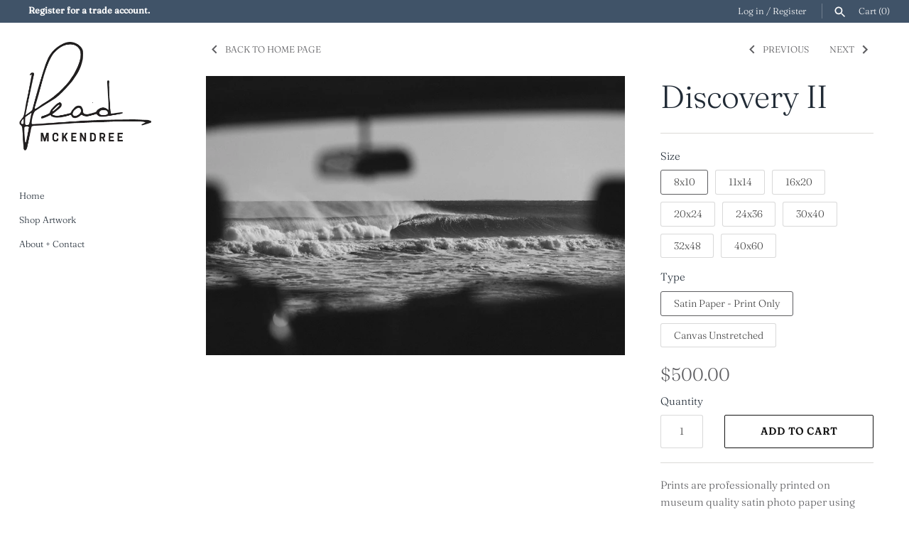

--- FILE ---
content_type: text/html; charset=utf-8
request_url: https://readmckendreeprints.com/collections/frontpage/products/discovery-ii
body_size: 19262
content:
<!doctype html>
<html class="no-js" lang="en">
<head>
  <!-- Masonry 3.13.4 -->
  <meta charset="UTF-8">
  <meta http-equiv="X-UA-Compatible" content="IE=edge,chrome=1">
  <meta name="viewport" content="width=device-width, initial-scale=1.0" />
  <meta name="theme-color" content="#fff">

  

  <title>
    Discovery II &ndash; Read McKendree
  </title>
  
  <meta name="description" content="Prints are professionally printed on museum quality satin photo paper using archival ink and signed digitally.   Unstretched canvas prints are printed on archival canvases using museum quality inks.  They are then sprayed with a scratch, water and UV resistant clear coat and signed digitally. Prints will be sent in a p" />
  
  <link rel="canonical" href="https://readmckendreeprints.com/products/discovery-ii" />

  


<meta property="og:site_name" content="Read McKendree">
<meta property="og:url" content="https://readmckendreeprints.com/products/discovery-ii">
<meta property="og:title" content="Discovery II">
<meta property="og:type" content="product">
<meta property="og:description" content="Prints are professionally printed on museum quality satin photo paper using archival ink and signed digitally.   Unstretched canvas prints are printed on archival canvases using museum quality inks.  They are then sprayed with a scratch, water and UV resistant clear coat and signed digitally. Prints will be sent in a p">

  <meta property="og:price:amount" content="500.00">
  <meta property="og:price:currency" content="USD">

<meta property="og:image" content="http://readmckendreeprints.com/cdn/shop/products/DISCOVERY_II-_I3A7662_1200x1200.jpg?v=1753356562">
      <meta property="og:image:width" content="2693">
      <meta property="og:image:height" content="1794">
    
<meta property="og:image:secure_url" content="https://readmckendreeprints.com/cdn/shop/products/DISCOVERY_II-_I3A7662_1200x1200.jpg?v=1753356562">


<meta name="twitter:card" content="summary_large_image">
<meta name="twitter:title" content="Discovery II">
<meta name="twitter:description" content="Prints are professionally printed on museum quality satin photo paper using archival ink and signed digitally.   Unstretched canvas prints are printed on archival canvases using museum quality inks.  They are then sprayed with a scratch, water and UV resistant clear coat and signed digitally. Prints will be sent in a p">


  <script>window.performance && window.performance.mark && window.performance.mark('shopify.content_for_header.start');</script><meta id="shopify-digital-wallet" name="shopify-digital-wallet" content="/51807813795/digital_wallets/dialog">
<meta name="shopify-checkout-api-token" content="0845715c728d176215a93a251fff7ab7">
<meta id="in-context-paypal-metadata" data-shop-id="51807813795" data-venmo-supported="true" data-environment="production" data-locale="en_US" data-paypal-v4="true" data-currency="USD">
<link rel="alternate" type="application/json+oembed" href="https://readmckendreeprints.com/products/discovery-ii.oembed">
<script async="async" src="/checkouts/internal/preloads.js?locale=en-US"></script>
<link rel="preconnect" href="https://shop.app" crossorigin="anonymous">
<script async="async" src="https://shop.app/checkouts/internal/preloads.js?locale=en-US&shop_id=51807813795" crossorigin="anonymous"></script>
<script id="apple-pay-shop-capabilities" type="application/json">{"shopId":51807813795,"countryCode":"US","currencyCode":"USD","merchantCapabilities":["supports3DS"],"merchantId":"gid:\/\/shopify\/Shop\/51807813795","merchantName":"Read McKendree","requiredBillingContactFields":["postalAddress","email"],"requiredShippingContactFields":["postalAddress","email"],"shippingType":"shipping","supportedNetworks":["visa","masterCard","amex"],"total":{"type":"pending","label":"Read McKendree","amount":"1.00"},"shopifyPaymentsEnabled":true,"supportsSubscriptions":true}</script>
<script id="shopify-features" type="application/json">{"accessToken":"0845715c728d176215a93a251fff7ab7","betas":["rich-media-storefront-analytics"],"domain":"readmckendreeprints.com","predictiveSearch":true,"shopId":51807813795,"locale":"en"}</script>
<script>var Shopify = Shopify || {};
Shopify.shop = "read-mckendree-prints.myshopify.com";
Shopify.locale = "en";
Shopify.currency = {"active":"USD","rate":"1.0"};
Shopify.country = "US";
Shopify.theme = {"name":"Masonry","id":117625979043,"schema_name":"Masonry","schema_version":"3.13.4","theme_store_id":450,"role":"main"};
Shopify.theme.handle = "null";
Shopify.theme.style = {"id":null,"handle":null};
Shopify.cdnHost = "readmckendreeprints.com/cdn";
Shopify.routes = Shopify.routes || {};
Shopify.routes.root = "/";</script>
<script type="module">!function(o){(o.Shopify=o.Shopify||{}).modules=!0}(window);</script>
<script>!function(o){function n(){var o=[];function n(){o.push(Array.prototype.slice.apply(arguments))}return n.q=o,n}var t=o.Shopify=o.Shopify||{};t.loadFeatures=n(),t.autoloadFeatures=n()}(window);</script>
<script>
  window.ShopifyPay = window.ShopifyPay || {};
  window.ShopifyPay.apiHost = "shop.app\/pay";
  window.ShopifyPay.redirectState = null;
</script>
<script id="shop-js-analytics" type="application/json">{"pageType":"product"}</script>
<script defer="defer" async type="module" src="//readmckendreeprints.com/cdn/shopifycloud/shop-js/modules/v2/client.init-shop-cart-sync_BN7fPSNr.en.esm.js"></script>
<script defer="defer" async type="module" src="//readmckendreeprints.com/cdn/shopifycloud/shop-js/modules/v2/chunk.common_Cbph3Kss.esm.js"></script>
<script defer="defer" async type="module" src="//readmckendreeprints.com/cdn/shopifycloud/shop-js/modules/v2/chunk.modal_DKumMAJ1.esm.js"></script>
<script type="module">
  await import("//readmckendreeprints.com/cdn/shopifycloud/shop-js/modules/v2/client.init-shop-cart-sync_BN7fPSNr.en.esm.js");
await import("//readmckendreeprints.com/cdn/shopifycloud/shop-js/modules/v2/chunk.common_Cbph3Kss.esm.js");
await import("//readmckendreeprints.com/cdn/shopifycloud/shop-js/modules/v2/chunk.modal_DKumMAJ1.esm.js");

  window.Shopify.SignInWithShop?.initShopCartSync?.({"fedCMEnabled":true,"windoidEnabled":true});

</script>
<script>
  window.Shopify = window.Shopify || {};
  if (!window.Shopify.featureAssets) window.Shopify.featureAssets = {};
  window.Shopify.featureAssets['shop-js'] = {"shop-cart-sync":["modules/v2/client.shop-cart-sync_CJVUk8Jm.en.esm.js","modules/v2/chunk.common_Cbph3Kss.esm.js","modules/v2/chunk.modal_DKumMAJ1.esm.js"],"init-fed-cm":["modules/v2/client.init-fed-cm_7Fvt41F4.en.esm.js","modules/v2/chunk.common_Cbph3Kss.esm.js","modules/v2/chunk.modal_DKumMAJ1.esm.js"],"init-shop-email-lookup-coordinator":["modules/v2/client.init-shop-email-lookup-coordinator_Cc088_bR.en.esm.js","modules/v2/chunk.common_Cbph3Kss.esm.js","modules/v2/chunk.modal_DKumMAJ1.esm.js"],"init-windoid":["modules/v2/client.init-windoid_hPopwJRj.en.esm.js","modules/v2/chunk.common_Cbph3Kss.esm.js","modules/v2/chunk.modal_DKumMAJ1.esm.js"],"shop-button":["modules/v2/client.shop-button_B0jaPSNF.en.esm.js","modules/v2/chunk.common_Cbph3Kss.esm.js","modules/v2/chunk.modal_DKumMAJ1.esm.js"],"shop-cash-offers":["modules/v2/client.shop-cash-offers_DPIskqss.en.esm.js","modules/v2/chunk.common_Cbph3Kss.esm.js","modules/v2/chunk.modal_DKumMAJ1.esm.js"],"shop-toast-manager":["modules/v2/client.shop-toast-manager_CK7RT69O.en.esm.js","modules/v2/chunk.common_Cbph3Kss.esm.js","modules/v2/chunk.modal_DKumMAJ1.esm.js"],"init-shop-cart-sync":["modules/v2/client.init-shop-cart-sync_BN7fPSNr.en.esm.js","modules/v2/chunk.common_Cbph3Kss.esm.js","modules/v2/chunk.modal_DKumMAJ1.esm.js"],"init-customer-accounts-sign-up":["modules/v2/client.init-customer-accounts-sign-up_CfPf4CXf.en.esm.js","modules/v2/client.shop-login-button_DeIztwXF.en.esm.js","modules/v2/chunk.common_Cbph3Kss.esm.js","modules/v2/chunk.modal_DKumMAJ1.esm.js"],"pay-button":["modules/v2/client.pay-button_CgIwFSYN.en.esm.js","modules/v2/chunk.common_Cbph3Kss.esm.js","modules/v2/chunk.modal_DKumMAJ1.esm.js"],"init-customer-accounts":["modules/v2/client.init-customer-accounts_DQ3x16JI.en.esm.js","modules/v2/client.shop-login-button_DeIztwXF.en.esm.js","modules/v2/chunk.common_Cbph3Kss.esm.js","modules/v2/chunk.modal_DKumMAJ1.esm.js"],"avatar":["modules/v2/client.avatar_BTnouDA3.en.esm.js"],"init-shop-for-new-customer-accounts":["modules/v2/client.init-shop-for-new-customer-accounts_CsZy_esa.en.esm.js","modules/v2/client.shop-login-button_DeIztwXF.en.esm.js","modules/v2/chunk.common_Cbph3Kss.esm.js","modules/v2/chunk.modal_DKumMAJ1.esm.js"],"shop-follow-button":["modules/v2/client.shop-follow-button_BRMJjgGd.en.esm.js","modules/v2/chunk.common_Cbph3Kss.esm.js","modules/v2/chunk.modal_DKumMAJ1.esm.js"],"checkout-modal":["modules/v2/client.checkout-modal_B9Drz_yf.en.esm.js","modules/v2/chunk.common_Cbph3Kss.esm.js","modules/v2/chunk.modal_DKumMAJ1.esm.js"],"shop-login-button":["modules/v2/client.shop-login-button_DeIztwXF.en.esm.js","modules/v2/chunk.common_Cbph3Kss.esm.js","modules/v2/chunk.modal_DKumMAJ1.esm.js"],"lead-capture":["modules/v2/client.lead-capture_DXYzFM3R.en.esm.js","modules/v2/chunk.common_Cbph3Kss.esm.js","modules/v2/chunk.modal_DKumMAJ1.esm.js"],"shop-login":["modules/v2/client.shop-login_CA5pJqmO.en.esm.js","modules/v2/chunk.common_Cbph3Kss.esm.js","modules/v2/chunk.modal_DKumMAJ1.esm.js"],"payment-terms":["modules/v2/client.payment-terms_BxzfvcZJ.en.esm.js","modules/v2/chunk.common_Cbph3Kss.esm.js","modules/v2/chunk.modal_DKumMAJ1.esm.js"]};
</script>
<script id="__st">var __st={"a":51807813795,"offset":-18000,"reqid":"275d26a8-75c4-4c16-9cd7-4cf41a344109-1770096850","pageurl":"readmckendreeprints.com\/collections\/frontpage\/products\/discovery-ii","u":"0498db80617e","p":"product","rtyp":"product","rid":5996823609507};</script>
<script>window.ShopifyPaypalV4VisibilityTracking = true;</script>
<script id="captcha-bootstrap">!function(){'use strict';const t='contact',e='account',n='new_comment',o=[[t,t],['blogs',n],['comments',n],[t,'customer']],c=[[e,'customer_login'],[e,'guest_login'],[e,'recover_customer_password'],[e,'create_customer']],r=t=>t.map((([t,e])=>`form[action*='/${t}']:not([data-nocaptcha='true']) input[name='form_type'][value='${e}']`)).join(','),a=t=>()=>t?[...document.querySelectorAll(t)].map((t=>t.form)):[];function s(){const t=[...o],e=r(t);return a(e)}const i='password',u='form_key',d=['recaptcha-v3-token','g-recaptcha-response','h-captcha-response',i],f=()=>{try{return window.sessionStorage}catch{return}},m='__shopify_v',_=t=>t.elements[u];function p(t,e,n=!1){try{const o=window.sessionStorage,c=JSON.parse(o.getItem(e)),{data:r}=function(t){const{data:e,action:n}=t;return t[m]||n?{data:e,action:n}:{data:t,action:n}}(c);for(const[e,n]of Object.entries(r))t.elements[e]&&(t.elements[e].value=n);n&&o.removeItem(e)}catch(o){console.error('form repopulation failed',{error:o})}}const l='form_type',E='cptcha';function T(t){t.dataset[E]=!0}const w=window,h=w.document,L='Shopify',v='ce_forms',y='captcha';let A=!1;((t,e)=>{const n=(g='f06e6c50-85a8-45c8-87d0-21a2b65856fe',I='https://cdn.shopify.com/shopifycloud/storefront-forms-hcaptcha/ce_storefront_forms_captcha_hcaptcha.v1.5.2.iife.js',D={infoText:'Protected by hCaptcha',privacyText:'Privacy',termsText:'Terms'},(t,e,n)=>{const o=w[L][v],c=o.bindForm;if(c)return c(t,g,e,D).then(n);var r;o.q.push([[t,g,e,D],n]),r=I,A||(h.body.append(Object.assign(h.createElement('script'),{id:'captcha-provider',async:!0,src:r})),A=!0)});var g,I,D;w[L]=w[L]||{},w[L][v]=w[L][v]||{},w[L][v].q=[],w[L][y]=w[L][y]||{},w[L][y].protect=function(t,e){n(t,void 0,e),T(t)},Object.freeze(w[L][y]),function(t,e,n,w,h,L){const[v,y,A,g]=function(t,e,n){const i=e?o:[],u=t?c:[],d=[...i,...u],f=r(d),m=r(i),_=r(d.filter((([t,e])=>n.includes(e))));return[a(f),a(m),a(_),s()]}(w,h,L),I=t=>{const e=t.target;return e instanceof HTMLFormElement?e:e&&e.form},D=t=>v().includes(t);t.addEventListener('submit',(t=>{const e=I(t);if(!e)return;const n=D(e)&&!e.dataset.hcaptchaBound&&!e.dataset.recaptchaBound,o=_(e),c=g().includes(e)&&(!o||!o.value);(n||c)&&t.preventDefault(),c&&!n&&(function(t){try{if(!f())return;!function(t){const e=f();if(!e)return;const n=_(t);if(!n)return;const o=n.value;o&&e.removeItem(o)}(t);const e=Array.from(Array(32),(()=>Math.random().toString(36)[2])).join('');!function(t,e){_(t)||t.append(Object.assign(document.createElement('input'),{type:'hidden',name:u})),t.elements[u].value=e}(t,e),function(t,e){const n=f();if(!n)return;const o=[...t.querySelectorAll(`input[type='${i}']`)].map((({name:t})=>t)),c=[...d,...o],r={};for(const[a,s]of new FormData(t).entries())c.includes(a)||(r[a]=s);n.setItem(e,JSON.stringify({[m]:1,action:t.action,data:r}))}(t,e)}catch(e){console.error('failed to persist form',e)}}(e),e.submit())}));const S=(t,e)=>{t&&!t.dataset[E]&&(n(t,e.some((e=>e===t))),T(t))};for(const o of['focusin','change'])t.addEventListener(o,(t=>{const e=I(t);D(e)&&S(e,y())}));const B=e.get('form_key'),M=e.get(l),P=B&&M;t.addEventListener('DOMContentLoaded',(()=>{const t=y();if(P)for(const e of t)e.elements[l].value===M&&p(e,B);[...new Set([...A(),...v().filter((t=>'true'===t.dataset.shopifyCaptcha))])].forEach((e=>S(e,t)))}))}(h,new URLSearchParams(w.location.search),n,t,e,['guest_login'])})(!0,!0)}();</script>
<script integrity="sha256-4kQ18oKyAcykRKYeNunJcIwy7WH5gtpwJnB7kiuLZ1E=" data-source-attribution="shopify.loadfeatures" defer="defer" src="//readmckendreeprints.com/cdn/shopifycloud/storefront/assets/storefront/load_feature-a0a9edcb.js" crossorigin="anonymous"></script>
<script crossorigin="anonymous" defer="defer" src="//readmckendreeprints.com/cdn/shopifycloud/storefront/assets/shopify_pay/storefront-65b4c6d7.js?v=20250812"></script>
<script data-source-attribution="shopify.dynamic_checkout.dynamic.init">var Shopify=Shopify||{};Shopify.PaymentButton=Shopify.PaymentButton||{isStorefrontPortableWallets:!0,init:function(){window.Shopify.PaymentButton.init=function(){};var t=document.createElement("script");t.src="https://readmckendreeprints.com/cdn/shopifycloud/portable-wallets/latest/portable-wallets.en.js",t.type="module",document.head.appendChild(t)}};
</script>
<script data-source-attribution="shopify.dynamic_checkout.buyer_consent">
  function portableWalletsHideBuyerConsent(e){var t=document.getElementById("shopify-buyer-consent"),n=document.getElementById("shopify-subscription-policy-button");t&&n&&(t.classList.add("hidden"),t.setAttribute("aria-hidden","true"),n.removeEventListener("click",e))}function portableWalletsShowBuyerConsent(e){var t=document.getElementById("shopify-buyer-consent"),n=document.getElementById("shopify-subscription-policy-button");t&&n&&(t.classList.remove("hidden"),t.removeAttribute("aria-hidden"),n.addEventListener("click",e))}window.Shopify?.PaymentButton&&(window.Shopify.PaymentButton.hideBuyerConsent=portableWalletsHideBuyerConsent,window.Shopify.PaymentButton.showBuyerConsent=portableWalletsShowBuyerConsent);
</script>
<script data-source-attribution="shopify.dynamic_checkout.cart.bootstrap">document.addEventListener("DOMContentLoaded",(function(){function t(){return document.querySelector("shopify-accelerated-checkout-cart, shopify-accelerated-checkout")}if(t())Shopify.PaymentButton.init();else{new MutationObserver((function(e,n){t()&&(Shopify.PaymentButton.init(),n.disconnect())})).observe(document.body,{childList:!0,subtree:!0})}}));
</script>
<link id="shopify-accelerated-checkout-styles" rel="stylesheet" media="screen" href="https://readmckendreeprints.com/cdn/shopifycloud/portable-wallets/latest/accelerated-checkout-backwards-compat.css" crossorigin="anonymous">
<style id="shopify-accelerated-checkout-cart">
        #shopify-buyer-consent {
  margin-top: 1em;
  display: inline-block;
  width: 100%;
}

#shopify-buyer-consent.hidden {
  display: none;
}

#shopify-subscription-policy-button {
  background: none;
  border: none;
  padding: 0;
  text-decoration: underline;
  font-size: inherit;
  cursor: pointer;
}

#shopify-subscription-policy-button::before {
  box-shadow: none;
}

      </style>
<script id="sections-script" data-sections="product-recommendations" defer="defer" src="//readmckendreeprints.com/cdn/shop/t/2/compiled_assets/scripts.js?v=801"></script>
<script>window.performance && window.performance.mark && window.performance.mark('shopify.content_for_header.end');</script>

  <link href="//readmckendreeprints.com/cdn/shop/t/2/assets/styles.css?v=150435326379501381961759261606" rel="stylesheet" type="text/css" media="all" />

  <script>
    document.documentElement.className = ''; //Remove no-js class
    window.theme = window.theme || {};
    theme.money_format = "${{amount}}";
    theme.strings = {
      previous: "Previous",
      next: "Next",
      close: "Close",
      searchReadMore: "Read more",
      liveSearchSeeAll: "See all",
      productsListingFrom: "From",
      productListingQuickView: "Quick View",
      products_listing_more_products: "More products",
      products_listing_loading: "Loading...",
      products_listing_no_more_products: "No more products",
      products_variant_non_existent: "Unavailable",
      products_product_unit_price_separator: " \/ ",
      products_product_add_to_cart: "Add to Cart",
      products_variant_out_of_stock: "Out of stock",
      products_product_adding_to_cart: "Adding",
      products_product_added_to_cart: "Added to cart",
      products_product_added_cta: "Go to cart",
      cart_terms_confirmation: "You must agree to the terms and conditions before continuing.",
      addressError: "Error looking up that address",
      addressNoResults: "No results for that address",
      addressQueryLimit: "You have exceeded the Google API usage limit. Consider upgrading to a \u003ca href=\"https:\/\/developers.google.com\/maps\/premium\/usage-limits\"\u003ePremium Plan\u003c\/a\u003e.",
      authError: "There was a problem authenticating your Google Maps API Key."
    };
    theme.routes = {
      search_url: '/search',
      cart_url: '/cart',
      cart_add_url: '/cart/add'
    };
    theme.settings = {
      enable_live_search: true,
      prod_block_qv: true,
      show_grid_reviews: false,
      block_gut_int: 15,
      block_width_int: 350
    };
  </script>
<link href="https://monorail-edge.shopifysvc.com" rel="dns-prefetch">
<script>(function(){if ("sendBeacon" in navigator && "performance" in window) {try {var session_token_from_headers = performance.getEntriesByType('navigation')[0].serverTiming.find(x => x.name == '_s').description;} catch {var session_token_from_headers = undefined;}var session_cookie_matches = document.cookie.match(/_shopify_s=([^;]*)/);var session_token_from_cookie = session_cookie_matches && session_cookie_matches.length === 2 ? session_cookie_matches[1] : "";var session_token = session_token_from_headers || session_token_from_cookie || "";function handle_abandonment_event(e) {var entries = performance.getEntries().filter(function(entry) {return /monorail-edge.shopifysvc.com/.test(entry.name);});if (!window.abandonment_tracked && entries.length === 0) {window.abandonment_tracked = true;var currentMs = Date.now();var navigation_start = performance.timing.navigationStart;var payload = {shop_id: 51807813795,url: window.location.href,navigation_start,duration: currentMs - navigation_start,session_token,page_type: "product"};window.navigator.sendBeacon("https://monorail-edge.shopifysvc.com/v1/produce", JSON.stringify({schema_id: "online_store_buyer_site_abandonment/1.1",payload: payload,metadata: {event_created_at_ms: currentMs,event_sent_at_ms: currentMs}}));}}window.addEventListener('pagehide', handle_abandonment_event);}}());</script>
<script id="web-pixels-manager-setup">(function e(e,d,r,n,o){if(void 0===o&&(o={}),!Boolean(null===(a=null===(i=window.Shopify)||void 0===i?void 0:i.analytics)||void 0===a?void 0:a.replayQueue)){var i,a;window.Shopify=window.Shopify||{};var t=window.Shopify;t.analytics=t.analytics||{};var s=t.analytics;s.replayQueue=[],s.publish=function(e,d,r){return s.replayQueue.push([e,d,r]),!0};try{self.performance.mark("wpm:start")}catch(e){}var l=function(){var e={modern:/Edge?\/(1{2}[4-9]|1[2-9]\d|[2-9]\d{2}|\d{4,})\.\d+(\.\d+|)|Firefox\/(1{2}[4-9]|1[2-9]\d|[2-9]\d{2}|\d{4,})\.\d+(\.\d+|)|Chrom(ium|e)\/(9{2}|\d{3,})\.\d+(\.\d+|)|(Maci|X1{2}).+ Version\/(15\.\d+|(1[6-9]|[2-9]\d|\d{3,})\.\d+)([,.]\d+|)( \(\w+\)|)( Mobile\/\w+|) Safari\/|Chrome.+OPR\/(9{2}|\d{3,})\.\d+\.\d+|(CPU[ +]OS|iPhone[ +]OS|CPU[ +]iPhone|CPU IPhone OS|CPU iPad OS)[ +]+(15[._]\d+|(1[6-9]|[2-9]\d|\d{3,})[._]\d+)([._]\d+|)|Android:?[ /-](13[3-9]|1[4-9]\d|[2-9]\d{2}|\d{4,})(\.\d+|)(\.\d+|)|Android.+Firefox\/(13[5-9]|1[4-9]\d|[2-9]\d{2}|\d{4,})\.\d+(\.\d+|)|Android.+Chrom(ium|e)\/(13[3-9]|1[4-9]\d|[2-9]\d{2}|\d{4,})\.\d+(\.\d+|)|SamsungBrowser\/([2-9]\d|\d{3,})\.\d+/,legacy:/Edge?\/(1[6-9]|[2-9]\d|\d{3,})\.\d+(\.\d+|)|Firefox\/(5[4-9]|[6-9]\d|\d{3,})\.\d+(\.\d+|)|Chrom(ium|e)\/(5[1-9]|[6-9]\d|\d{3,})\.\d+(\.\d+|)([\d.]+$|.*Safari\/(?![\d.]+ Edge\/[\d.]+$))|(Maci|X1{2}).+ Version\/(10\.\d+|(1[1-9]|[2-9]\d|\d{3,})\.\d+)([,.]\d+|)( \(\w+\)|)( Mobile\/\w+|) Safari\/|Chrome.+OPR\/(3[89]|[4-9]\d|\d{3,})\.\d+\.\d+|(CPU[ +]OS|iPhone[ +]OS|CPU[ +]iPhone|CPU IPhone OS|CPU iPad OS)[ +]+(10[._]\d+|(1[1-9]|[2-9]\d|\d{3,})[._]\d+)([._]\d+|)|Android:?[ /-](13[3-9]|1[4-9]\d|[2-9]\d{2}|\d{4,})(\.\d+|)(\.\d+|)|Mobile Safari.+OPR\/([89]\d|\d{3,})\.\d+\.\d+|Android.+Firefox\/(13[5-9]|1[4-9]\d|[2-9]\d{2}|\d{4,})\.\d+(\.\d+|)|Android.+Chrom(ium|e)\/(13[3-9]|1[4-9]\d|[2-9]\d{2}|\d{4,})\.\d+(\.\d+|)|Android.+(UC? ?Browser|UCWEB|U3)[ /]?(15\.([5-9]|\d{2,})|(1[6-9]|[2-9]\d|\d{3,})\.\d+)\.\d+|SamsungBrowser\/(5\.\d+|([6-9]|\d{2,})\.\d+)|Android.+MQ{2}Browser\/(14(\.(9|\d{2,})|)|(1[5-9]|[2-9]\d|\d{3,})(\.\d+|))(\.\d+|)|K[Aa][Ii]OS\/(3\.\d+|([4-9]|\d{2,})\.\d+)(\.\d+|)/},d=e.modern,r=e.legacy,n=navigator.userAgent;return n.match(d)?"modern":n.match(r)?"legacy":"unknown"}(),u="modern"===l?"modern":"legacy",c=(null!=n?n:{modern:"",legacy:""})[u],f=function(e){return[e.baseUrl,"/wpm","/b",e.hashVersion,"modern"===e.buildTarget?"m":"l",".js"].join("")}({baseUrl:d,hashVersion:r,buildTarget:u}),m=function(e){var d=e.version,r=e.bundleTarget,n=e.surface,o=e.pageUrl,i=e.monorailEndpoint;return{emit:function(e){var a=e.status,t=e.errorMsg,s=(new Date).getTime(),l=JSON.stringify({metadata:{event_sent_at_ms:s},events:[{schema_id:"web_pixels_manager_load/3.1",payload:{version:d,bundle_target:r,page_url:o,status:a,surface:n,error_msg:t},metadata:{event_created_at_ms:s}}]});if(!i)return console&&console.warn&&console.warn("[Web Pixels Manager] No Monorail endpoint provided, skipping logging."),!1;try{return self.navigator.sendBeacon.bind(self.navigator)(i,l)}catch(e){}var u=new XMLHttpRequest;try{return u.open("POST",i,!0),u.setRequestHeader("Content-Type","text/plain"),u.send(l),!0}catch(e){return console&&console.warn&&console.warn("[Web Pixels Manager] Got an unhandled error while logging to Monorail."),!1}}}}({version:r,bundleTarget:l,surface:e.surface,pageUrl:self.location.href,monorailEndpoint:e.monorailEndpoint});try{o.browserTarget=l,function(e){var d=e.src,r=e.async,n=void 0===r||r,o=e.onload,i=e.onerror,a=e.sri,t=e.scriptDataAttributes,s=void 0===t?{}:t,l=document.createElement("script"),u=document.querySelector("head"),c=document.querySelector("body");if(l.async=n,l.src=d,a&&(l.integrity=a,l.crossOrigin="anonymous"),s)for(var f in s)if(Object.prototype.hasOwnProperty.call(s,f))try{l.dataset[f]=s[f]}catch(e){}if(o&&l.addEventListener("load",o),i&&l.addEventListener("error",i),u)u.appendChild(l);else{if(!c)throw new Error("Did not find a head or body element to append the script");c.appendChild(l)}}({src:f,async:!0,onload:function(){if(!function(){var e,d;return Boolean(null===(d=null===(e=window.Shopify)||void 0===e?void 0:e.analytics)||void 0===d?void 0:d.initialized)}()){var d=window.webPixelsManager.init(e)||void 0;if(d){var r=window.Shopify.analytics;r.replayQueue.forEach((function(e){var r=e[0],n=e[1],o=e[2];d.publishCustomEvent(r,n,o)})),r.replayQueue=[],r.publish=d.publishCustomEvent,r.visitor=d.visitor,r.initialized=!0}}},onerror:function(){return m.emit({status:"failed",errorMsg:"".concat(f," has failed to load")})},sri:function(e){var d=/^sha384-[A-Za-z0-9+/=]+$/;return"string"==typeof e&&d.test(e)}(c)?c:"",scriptDataAttributes:o}),m.emit({status:"loading"})}catch(e){m.emit({status:"failed",errorMsg:(null==e?void 0:e.message)||"Unknown error"})}}})({shopId: 51807813795,storefrontBaseUrl: "https://readmckendreeprints.com",extensionsBaseUrl: "https://extensions.shopifycdn.com/cdn/shopifycloud/web-pixels-manager",monorailEndpoint: "https://monorail-edge.shopifysvc.com/unstable/produce_batch",surface: "storefront-renderer",enabledBetaFlags: ["2dca8a86"],webPixelsConfigList: [{"id":"shopify-app-pixel","configuration":"{}","eventPayloadVersion":"v1","runtimeContext":"STRICT","scriptVersion":"0450","apiClientId":"shopify-pixel","type":"APP","privacyPurposes":["ANALYTICS","MARKETING"]},{"id":"shopify-custom-pixel","eventPayloadVersion":"v1","runtimeContext":"LAX","scriptVersion":"0450","apiClientId":"shopify-pixel","type":"CUSTOM","privacyPurposes":["ANALYTICS","MARKETING"]}],isMerchantRequest: false,initData: {"shop":{"name":"Read McKendree","paymentSettings":{"currencyCode":"USD"},"myshopifyDomain":"read-mckendree-prints.myshopify.com","countryCode":"US","storefrontUrl":"https:\/\/readmckendreeprints.com"},"customer":null,"cart":null,"checkout":null,"productVariants":[{"price":{"amount":500.0,"currencyCode":"USD"},"product":{"title":"Discovery II","vendor":"Read McKendree Prints","id":"5996823609507","untranslatedTitle":"Discovery II","url":"\/products\/discovery-ii","type":""},"id":"37489697980579","image":{"src":"\/\/readmckendreeprints.com\/cdn\/shop\/products\/DISCOVERY_II-_I3A7662.jpg?v=1753356562"},"sku":null,"title":"8x10 \/ Satin Paper - Print Only","untranslatedTitle":"8x10 \/ Satin Paper - Print Only"},{"price":{"amount":500.0,"currencyCode":"USD"},"product":{"title":"Discovery II","vendor":"Read McKendree Prints","id":"5996823609507","untranslatedTitle":"Discovery II","url":"\/products\/discovery-ii","type":""},"id":"37489698013347","image":{"src":"\/\/readmckendreeprints.com\/cdn\/shop\/products\/DISCOVERY_II-_I3A7662.jpg?v=1753356562"},"sku":null,"title":"8x10 \/ Canvas Unstretched","untranslatedTitle":"8x10 \/ Canvas Unstretched"},{"price":{"amount":575.0,"currencyCode":"USD"},"product":{"title":"Discovery II","vendor":"Read McKendree Prints","id":"5996823609507","untranslatedTitle":"Discovery II","url":"\/products\/discovery-ii","type":""},"id":"37489698046115","image":{"src":"\/\/readmckendreeprints.com\/cdn\/shop\/products\/DISCOVERY_II-_I3A7662.jpg?v=1753356562"},"sku":null,"title":"11x14 \/ Satin Paper - Print Only","untranslatedTitle":"11x14 \/ Satin Paper - Print Only"},{"price":{"amount":575.0,"currencyCode":"USD"},"product":{"title":"Discovery II","vendor":"Read McKendree Prints","id":"5996823609507","untranslatedTitle":"Discovery II","url":"\/products\/discovery-ii","type":""},"id":"37489698078883","image":{"src":"\/\/readmckendreeprints.com\/cdn\/shop\/products\/DISCOVERY_II-_I3A7662.jpg?v=1753356562"},"sku":null,"title":"11x14 \/ Canvas Unstretched","untranslatedTitle":"11x14 \/ Canvas Unstretched"},{"price":{"amount":650.0,"currencyCode":"USD"},"product":{"title":"Discovery II","vendor":"Read McKendree Prints","id":"5996823609507","untranslatedTitle":"Discovery II","url":"\/products\/discovery-ii","type":""},"id":"37489698111651","image":{"src":"\/\/readmckendreeprints.com\/cdn\/shop\/products\/DISCOVERY_II-_I3A7662.jpg?v=1753356562"},"sku":null,"title":"16x20 \/ Satin Paper - Print Only","untranslatedTitle":"16x20 \/ Satin Paper - Print Only"},{"price":{"amount":650.0,"currencyCode":"USD"},"product":{"title":"Discovery II","vendor":"Read McKendree Prints","id":"5996823609507","untranslatedTitle":"Discovery II","url":"\/products\/discovery-ii","type":""},"id":"37489698144419","image":{"src":"\/\/readmckendreeprints.com\/cdn\/shop\/products\/DISCOVERY_II-_I3A7662.jpg?v=1753356562"},"sku":null,"title":"16x20 \/ Canvas Unstretched","untranslatedTitle":"16x20 \/ Canvas Unstretched"},{"price":{"amount":750.0,"currencyCode":"USD"},"product":{"title":"Discovery II","vendor":"Read McKendree Prints","id":"5996823609507","untranslatedTitle":"Discovery II","url":"\/products\/discovery-ii","type":""},"id":"37489698177187","image":{"src":"\/\/readmckendreeprints.com\/cdn\/shop\/products\/DISCOVERY_II-_I3A7662.jpg?v=1753356562"},"sku":null,"title":"20x24 \/ Satin Paper - Print Only","untranslatedTitle":"20x24 \/ Satin Paper - Print Only"},{"price":{"amount":750.0,"currencyCode":"USD"},"product":{"title":"Discovery II","vendor":"Read McKendree Prints","id":"5996823609507","untranslatedTitle":"Discovery II","url":"\/products\/discovery-ii","type":""},"id":"37489698209955","image":{"src":"\/\/readmckendreeprints.com\/cdn\/shop\/products\/DISCOVERY_II-_I3A7662.jpg?v=1753356562"},"sku":null,"title":"20x24 \/ Canvas Unstretched","untranslatedTitle":"20x24 \/ Canvas Unstretched"},{"price":{"amount":850.0,"currencyCode":"USD"},"product":{"title":"Discovery II","vendor":"Read McKendree Prints","id":"5996823609507","untranslatedTitle":"Discovery II","url":"\/products\/discovery-ii","type":""},"id":"37489698242723","image":{"src":"\/\/readmckendreeprints.com\/cdn\/shop\/products\/DISCOVERY_II-_I3A7662.jpg?v=1753356562"},"sku":null,"title":"24x36 \/ Satin Paper - Print Only","untranslatedTitle":"24x36 \/ Satin Paper - Print Only"},{"price":{"amount":850.0,"currencyCode":"USD"},"product":{"title":"Discovery II","vendor":"Read McKendree Prints","id":"5996823609507","untranslatedTitle":"Discovery II","url":"\/products\/discovery-ii","type":""},"id":"37489698275491","image":{"src":"\/\/readmckendreeprints.com\/cdn\/shop\/products\/DISCOVERY_II-_I3A7662.jpg?v=1753356562"},"sku":null,"title":"24x36 \/ Canvas Unstretched","untranslatedTitle":"24x36 \/ Canvas Unstretched"},{"price":{"amount":925.0,"currencyCode":"USD"},"product":{"title":"Discovery II","vendor":"Read McKendree Prints","id":"5996823609507","untranslatedTitle":"Discovery II","url":"\/products\/discovery-ii","type":""},"id":"37489698308259","image":{"src":"\/\/readmckendreeprints.com\/cdn\/shop\/products\/DISCOVERY_II-_I3A7662.jpg?v=1753356562"},"sku":null,"title":"30x40 \/ Satin Paper - Print Only","untranslatedTitle":"30x40 \/ Satin Paper - Print Only"},{"price":{"amount":925.0,"currencyCode":"USD"},"product":{"title":"Discovery II","vendor":"Read McKendree Prints","id":"5996823609507","untranslatedTitle":"Discovery II","url":"\/products\/discovery-ii","type":""},"id":"37489698341027","image":{"src":"\/\/readmckendreeprints.com\/cdn\/shop\/products\/DISCOVERY_II-_I3A7662.jpg?v=1753356562"},"sku":null,"title":"30x40 \/ Canvas Unstretched","untranslatedTitle":"30x40 \/ Canvas Unstretched"},{"price":{"amount":1000.0,"currencyCode":"USD"},"product":{"title":"Discovery II","vendor":"Read McKendree Prints","id":"5996823609507","untranslatedTitle":"Discovery II","url":"\/products\/discovery-ii","type":""},"id":"37489698373795","image":{"src":"\/\/readmckendreeprints.com\/cdn\/shop\/products\/DISCOVERY_II-_I3A7662.jpg?v=1753356562"},"sku":null,"title":"32x48 \/ Satin Paper - Print Only","untranslatedTitle":"32x48 \/ Satin Paper - Print Only"},{"price":{"amount":1000.0,"currencyCode":"USD"},"product":{"title":"Discovery II","vendor":"Read McKendree Prints","id":"5996823609507","untranslatedTitle":"Discovery II","url":"\/products\/discovery-ii","type":""},"id":"37489698406563","image":{"src":"\/\/readmckendreeprints.com\/cdn\/shop\/products\/DISCOVERY_II-_I3A7662.jpg?v=1753356562"},"sku":null,"title":"32x48 \/ Canvas Unstretched","untranslatedTitle":"32x48 \/ Canvas Unstretched"},{"price":{"amount":1200.0,"currencyCode":"USD"},"product":{"title":"Discovery II","vendor":"Read McKendree Prints","id":"5996823609507","untranslatedTitle":"Discovery II","url":"\/products\/discovery-ii","type":""},"id":"37489698439331","image":{"src":"\/\/readmckendreeprints.com\/cdn\/shop\/products\/DISCOVERY_II-_I3A7662.jpg?v=1753356562"},"sku":null,"title":"40x60 \/ Satin Paper - Print Only","untranslatedTitle":"40x60 \/ Satin Paper - Print Only"},{"price":{"amount":1200.0,"currencyCode":"USD"},"product":{"title":"Discovery II","vendor":"Read McKendree Prints","id":"5996823609507","untranslatedTitle":"Discovery II","url":"\/products\/discovery-ii","type":""},"id":"37489698472099","image":{"src":"\/\/readmckendreeprints.com\/cdn\/shop\/products\/DISCOVERY_II-_I3A7662.jpg?v=1753356562"},"sku":null,"title":"40x60 \/ Canvas Unstretched","untranslatedTitle":"40x60 \/ Canvas Unstretched"}],"purchasingCompany":null},},"https://readmckendreeprints.com/cdn","3918e4e0wbf3ac3cepc5707306mb02b36c6",{"modern":"","legacy":""},{"shopId":"51807813795","storefrontBaseUrl":"https:\/\/readmckendreeprints.com","extensionBaseUrl":"https:\/\/extensions.shopifycdn.com\/cdn\/shopifycloud\/web-pixels-manager","surface":"storefront-renderer","enabledBetaFlags":"[\"2dca8a86\"]","isMerchantRequest":"false","hashVersion":"3918e4e0wbf3ac3cepc5707306mb02b36c6","publish":"custom","events":"[[\"page_viewed\",{}],[\"product_viewed\",{\"productVariant\":{\"price\":{\"amount\":500.0,\"currencyCode\":\"USD\"},\"product\":{\"title\":\"Discovery II\",\"vendor\":\"Read McKendree Prints\",\"id\":\"5996823609507\",\"untranslatedTitle\":\"Discovery II\",\"url\":\"\/products\/discovery-ii\",\"type\":\"\"},\"id\":\"37489697980579\",\"image\":{\"src\":\"\/\/readmckendreeprints.com\/cdn\/shop\/products\/DISCOVERY_II-_I3A7662.jpg?v=1753356562\"},\"sku\":null,\"title\":\"8x10 \/ Satin Paper - Print Only\",\"untranslatedTitle\":\"8x10 \/ Satin Paper - Print Only\"}}]]"});</script><script>
  window.ShopifyAnalytics = window.ShopifyAnalytics || {};
  window.ShopifyAnalytics.meta = window.ShopifyAnalytics.meta || {};
  window.ShopifyAnalytics.meta.currency = 'USD';
  var meta = {"product":{"id":5996823609507,"gid":"gid:\/\/shopify\/Product\/5996823609507","vendor":"Read McKendree Prints","type":"","handle":"discovery-ii","variants":[{"id":37489697980579,"price":50000,"name":"Discovery II - 8x10 \/ Satin Paper - Print Only","public_title":"8x10 \/ Satin Paper - Print Only","sku":null},{"id":37489698013347,"price":50000,"name":"Discovery II - 8x10 \/ Canvas Unstretched","public_title":"8x10 \/ Canvas Unstretched","sku":null},{"id":37489698046115,"price":57500,"name":"Discovery II - 11x14 \/ Satin Paper - Print Only","public_title":"11x14 \/ Satin Paper - Print Only","sku":null},{"id":37489698078883,"price":57500,"name":"Discovery II - 11x14 \/ Canvas Unstretched","public_title":"11x14 \/ Canvas Unstretched","sku":null},{"id":37489698111651,"price":65000,"name":"Discovery II - 16x20 \/ Satin Paper - Print Only","public_title":"16x20 \/ Satin Paper - Print Only","sku":null},{"id":37489698144419,"price":65000,"name":"Discovery II - 16x20 \/ Canvas Unstretched","public_title":"16x20 \/ Canvas Unstretched","sku":null},{"id":37489698177187,"price":75000,"name":"Discovery II - 20x24 \/ Satin Paper - Print Only","public_title":"20x24 \/ Satin Paper - Print Only","sku":null},{"id":37489698209955,"price":75000,"name":"Discovery II - 20x24 \/ Canvas Unstretched","public_title":"20x24 \/ Canvas Unstretched","sku":null},{"id":37489698242723,"price":85000,"name":"Discovery II - 24x36 \/ Satin Paper - Print Only","public_title":"24x36 \/ Satin Paper - Print Only","sku":null},{"id":37489698275491,"price":85000,"name":"Discovery II - 24x36 \/ Canvas Unstretched","public_title":"24x36 \/ Canvas Unstretched","sku":null},{"id":37489698308259,"price":92500,"name":"Discovery II - 30x40 \/ Satin Paper - Print Only","public_title":"30x40 \/ Satin Paper - Print Only","sku":null},{"id":37489698341027,"price":92500,"name":"Discovery II - 30x40 \/ Canvas Unstretched","public_title":"30x40 \/ Canvas Unstretched","sku":null},{"id":37489698373795,"price":100000,"name":"Discovery II - 32x48 \/ Satin Paper - Print Only","public_title":"32x48 \/ Satin Paper - Print Only","sku":null},{"id":37489698406563,"price":100000,"name":"Discovery II - 32x48 \/ Canvas Unstretched","public_title":"32x48 \/ Canvas Unstretched","sku":null},{"id":37489698439331,"price":120000,"name":"Discovery II - 40x60 \/ Satin Paper - Print Only","public_title":"40x60 \/ Satin Paper - Print Only","sku":null},{"id":37489698472099,"price":120000,"name":"Discovery II - 40x60 \/ Canvas Unstretched","public_title":"40x60 \/ Canvas Unstretched","sku":null}],"remote":false},"page":{"pageType":"product","resourceType":"product","resourceId":5996823609507,"requestId":"275d26a8-75c4-4c16-9cd7-4cf41a344109-1770096850"}};
  for (var attr in meta) {
    window.ShopifyAnalytics.meta[attr] = meta[attr];
  }
</script>
<script class="analytics">
  (function () {
    var customDocumentWrite = function(content) {
      var jquery = null;

      if (window.jQuery) {
        jquery = window.jQuery;
      } else if (window.Checkout && window.Checkout.$) {
        jquery = window.Checkout.$;
      }

      if (jquery) {
        jquery('body').append(content);
      }
    };

    var hasLoggedConversion = function(token) {
      if (token) {
        return document.cookie.indexOf('loggedConversion=' + token) !== -1;
      }
      return false;
    }

    var setCookieIfConversion = function(token) {
      if (token) {
        var twoMonthsFromNow = new Date(Date.now());
        twoMonthsFromNow.setMonth(twoMonthsFromNow.getMonth() + 2);

        document.cookie = 'loggedConversion=' + token + '; expires=' + twoMonthsFromNow;
      }
    }

    var trekkie = window.ShopifyAnalytics.lib = window.trekkie = window.trekkie || [];
    if (trekkie.integrations) {
      return;
    }
    trekkie.methods = [
      'identify',
      'page',
      'ready',
      'track',
      'trackForm',
      'trackLink'
    ];
    trekkie.factory = function(method) {
      return function() {
        var args = Array.prototype.slice.call(arguments);
        args.unshift(method);
        trekkie.push(args);
        return trekkie;
      };
    };
    for (var i = 0; i < trekkie.methods.length; i++) {
      var key = trekkie.methods[i];
      trekkie[key] = trekkie.factory(key);
    }
    trekkie.load = function(config) {
      trekkie.config = config || {};
      trekkie.config.initialDocumentCookie = document.cookie;
      var first = document.getElementsByTagName('script')[0];
      var script = document.createElement('script');
      script.type = 'text/javascript';
      script.onerror = function(e) {
        var scriptFallback = document.createElement('script');
        scriptFallback.type = 'text/javascript';
        scriptFallback.onerror = function(error) {
                var Monorail = {
      produce: function produce(monorailDomain, schemaId, payload) {
        var currentMs = new Date().getTime();
        var event = {
          schema_id: schemaId,
          payload: payload,
          metadata: {
            event_created_at_ms: currentMs,
            event_sent_at_ms: currentMs
          }
        };
        return Monorail.sendRequest("https://" + monorailDomain + "/v1/produce", JSON.stringify(event));
      },
      sendRequest: function sendRequest(endpointUrl, payload) {
        // Try the sendBeacon API
        if (window && window.navigator && typeof window.navigator.sendBeacon === 'function' && typeof window.Blob === 'function' && !Monorail.isIos12()) {
          var blobData = new window.Blob([payload], {
            type: 'text/plain'
          });

          if (window.navigator.sendBeacon(endpointUrl, blobData)) {
            return true;
          } // sendBeacon was not successful

        } // XHR beacon

        var xhr = new XMLHttpRequest();

        try {
          xhr.open('POST', endpointUrl);
          xhr.setRequestHeader('Content-Type', 'text/plain');
          xhr.send(payload);
        } catch (e) {
          console.log(e);
        }

        return false;
      },
      isIos12: function isIos12() {
        return window.navigator.userAgent.lastIndexOf('iPhone; CPU iPhone OS 12_') !== -1 || window.navigator.userAgent.lastIndexOf('iPad; CPU OS 12_') !== -1;
      }
    };
    Monorail.produce('monorail-edge.shopifysvc.com',
      'trekkie_storefront_load_errors/1.1',
      {shop_id: 51807813795,
      theme_id: 117625979043,
      app_name: "storefront",
      context_url: window.location.href,
      source_url: "//readmckendreeprints.com/cdn/s/trekkie.storefront.79098466c851f41c92951ae7d219bd75d823e9dd.min.js"});

        };
        scriptFallback.async = true;
        scriptFallback.src = '//readmckendreeprints.com/cdn/s/trekkie.storefront.79098466c851f41c92951ae7d219bd75d823e9dd.min.js';
        first.parentNode.insertBefore(scriptFallback, first);
      };
      script.async = true;
      script.src = '//readmckendreeprints.com/cdn/s/trekkie.storefront.79098466c851f41c92951ae7d219bd75d823e9dd.min.js';
      first.parentNode.insertBefore(script, first);
    };
    trekkie.load(
      {"Trekkie":{"appName":"storefront","development":false,"defaultAttributes":{"shopId":51807813795,"isMerchantRequest":null,"themeId":117625979043,"themeCityHash":"5132889268586309488","contentLanguage":"en","currency":"USD","eventMetadataId":"1accc082-35e0-414b-9765-d743ce92f45a"},"isServerSideCookieWritingEnabled":true,"monorailRegion":"shop_domain","enabledBetaFlags":["65f19447","b5387b81"]},"Session Attribution":{},"S2S":{"facebookCapiEnabled":false,"source":"trekkie-storefront-renderer","apiClientId":580111}}
    );

    var loaded = false;
    trekkie.ready(function() {
      if (loaded) return;
      loaded = true;

      window.ShopifyAnalytics.lib = window.trekkie;

      var originalDocumentWrite = document.write;
      document.write = customDocumentWrite;
      try { window.ShopifyAnalytics.merchantGoogleAnalytics.call(this); } catch(error) {};
      document.write = originalDocumentWrite;

      window.ShopifyAnalytics.lib.page(null,{"pageType":"product","resourceType":"product","resourceId":5996823609507,"requestId":"275d26a8-75c4-4c16-9cd7-4cf41a344109-1770096850","shopifyEmitted":true});

      var match = window.location.pathname.match(/checkouts\/(.+)\/(thank_you|post_purchase)/)
      var token = match? match[1]: undefined;
      if (!hasLoggedConversion(token)) {
        setCookieIfConversion(token);
        window.ShopifyAnalytics.lib.track("Viewed Product",{"currency":"USD","variantId":37489697980579,"productId":5996823609507,"productGid":"gid:\/\/shopify\/Product\/5996823609507","name":"Discovery II - 8x10 \/ Satin Paper - Print Only","price":"500.00","sku":null,"brand":"Read McKendree Prints","variant":"8x10 \/ Satin Paper - Print Only","category":"","nonInteraction":true,"remote":false},undefined,undefined,{"shopifyEmitted":true});
      window.ShopifyAnalytics.lib.track("monorail:\/\/trekkie_storefront_viewed_product\/1.1",{"currency":"USD","variantId":37489697980579,"productId":5996823609507,"productGid":"gid:\/\/shopify\/Product\/5996823609507","name":"Discovery II - 8x10 \/ Satin Paper - Print Only","price":"500.00","sku":null,"brand":"Read McKendree Prints","variant":"8x10 \/ Satin Paper - Print Only","category":"","nonInteraction":true,"remote":false,"referer":"https:\/\/readmckendreeprints.com\/collections\/frontpage\/products\/discovery-ii"});
      }
    });


        var eventsListenerScript = document.createElement('script');
        eventsListenerScript.async = true;
        eventsListenerScript.src = "//readmckendreeprints.com/cdn/shopifycloud/storefront/assets/shop_events_listener-3da45d37.js";
        document.getElementsByTagName('head')[0].appendChild(eventsListenerScript);

})();</script>
<script
  defer
  src="https://readmckendreeprints.com/cdn/shopifycloud/perf-kit/shopify-perf-kit-3.1.0.min.js"
  data-application="storefront-renderer"
  data-shop-id="51807813795"
  data-render-region="gcp-us-east1"
  data-page-type="product"
  data-theme-instance-id="117625979043"
  data-theme-name="Masonry"
  data-theme-version="3.13.4"
  data-monorail-region="shop_domain"
  data-resource-timing-sampling-rate="10"
  data-shs="true"
  data-shs-beacon="true"
  data-shs-export-with-fetch="true"
  data-shs-logs-sample-rate="1"
  data-shs-beacon-endpoint="https://readmckendreeprints.com/api/collect"
></script>
</head>

<body class="template-product">
  <a class="skip-link visually-hidden" href="#content">Skip to content</a>


  <div class="bodywrap cf">

    <div id="shopify-section-header" class="shopify-section">

<style>
  
  .mainnav .featured-link,
  .mainnav .featured-link:hover,
  .nav-outside-expanded-mode .mainnav .tier2 .featured-link,
  .nav-outside-expanded-mode .mainnav .tier2 .featured-link:hover {
    color: #dd6666;
  }
  

  
</style>
<div data-section-type="header-section">
  <div class="page-header cf page-header--full-width">
    <div class="page-header__inner">
      <a class="nav-toggle" href="#" aria-label="Open menu"><svg fill="#000000" height="24" viewBox="0 0 24 24" width="24" xmlns="http://www.w3.org/2000/svg">
    <path d="M0 0h24v24H0z" fill="none"/>
    <path d="M3 18h18v-2H3v2zm0-5h18v-2H3v2zm0-7v2h18V6H3z"/>
</svg></a>

      <div class="shoplogo with-margin" itemscope itemtype="http://schema.org/Organization">
        <meta itemprop="name" content="Read McKendree">
        <a href="/" title="Read McKendree" itemprop="url">
          
          <span class="logoimg"><img src="//readmckendreeprints.com/cdn/shop/files/Asset_1_2x_f44dcb3c-59d7-4b31-990b-1f68022abaed_480x.png?v=1614337710" alt="Read McKendree" itemprop="logo" /></span>
          
        </a>
      </div>

      
      <span class="store-message store-message--upper">
        <a href="https://readmckendreeprints.com/account/register">
        Register for a trade account.
        </a>
      </span>
      

      
      <span class="account-links">
        
        <a href="/account/login" id="customer_login_link">Log in</a> /
        <a href="/account/register" id="customer_register_link">Register</a>
        
      </span>
      

      <span class="search-and-cart">
        <a class="search desktop-only" href="/search"><svg fill="#000000" height="24" viewBox="0 0 24 24" width="24" xmlns="http://www.w3.org/2000/svg">
  <title>Search</title>
  <path d="M15.5 14h-.79l-.28-.27C15.41 12.59 16 11.11 16 9.5 16 5.91 13.09 3 9.5 3S3 5.91 3 9.5 5.91 16 9.5 16c1.61 0 3.09-.59 4.23-1.57l.27.28v.79l5 4.99L20.49 19l-4.99-5zm-6 0C7.01 14 5 11.99 5 9.5S7.01 5 9.5 5 14 7.01 14 9.5 11.99 14 9.5 14z"/>
  <path d="M0 0h24v24H0z" fill="none"/>
</svg></a>

        <span class="cartsummary">
          <span class="cartsummary__inner">
            
              <div class="desktop-header-localization desktop-only">
                <form method="post" action="/localization" id="localization_form_desktop-header" accept-charset="UTF-8" class="selectors-form" enctype="multipart/form-data"><input type="hidden" name="form_type" value="localization" /><input type="hidden" name="utf8" value="✓" /><input type="hidden" name="_method" value="put" /><input type="hidden" name="return_to" value="/collections/frontpage/products/discovery-ii" /></form>
              </div>
            

            <a href="/cart">
              <span class="title">Cart</span>
              <span class="numitems">(0)</span>
            </a>
          </span>
        </span>
      </span>
    </div>

    <div class="quick-search">
      <div class="row">
        <div class="quick-search__input-row">
          <form class="quick-search__form" name="search" action="/search" autocomplete="off">
            <span class="quick-search__submit-icon" role="presentation"><svg fill="#000000" height="24" viewBox="0 0 24 24" width="24" xmlns="http://www.w3.org/2000/svg">
  <title>Search</title>
  <path d="M15.5 14h-.79l-.28-.27C15.41 12.59 16 11.11 16 9.5 16 5.91 13.09 3 9.5 3S3 5.91 3 9.5 5.91 16 9.5 16c1.61 0 3.09-.59 4.23-1.57l.27.28v.79l5 4.99L20.49 19l-4.99-5zm-6 0C7.01 14 5 11.99 5 9.5S7.01 5 9.5 5 14 7.01 14 9.5 11.99 14 9.5 14z"/>
  <path d="M0 0h24v24H0z" fill="none"/>
</svg></span>
            <input class="quick-search__input" type="text" name="q" placeholder="Start typing..." value="" autocomplete="off" autocorrect="off" aria-label="Search" />
            <button type="submit" class="button button--slim quick-search__submit-button">Search</button>
            <input type="hidden" name="type" value="product" />
            <input type="hidden" name="options[prefix]" value="last" />
            <a class="quick-search__close" href="#"><svg fill="#000000" height="24" viewBox="0 0 24 24" width="24" xmlns="http://www.w3.org/2000/svg">
  <title>Close</title>
  <path d="M19 6.41L17.59 5 12 10.59 6.41 5 5 6.41 10.59 12 5 17.59 6.41 19 12 13.41 17.59 19 19 17.59 13.41 12z"/>
  <path d="M0 0h24v24H0z" fill="none"/>
</svg></a>
          </form>
        </div>
        
          <div class="quick-search__results"
              data-show-price="false"
              data-show-vendor="false"
              data-result-width="350">
            <div class="quick-search__loader"><div class="lds-ellipsis"><div></div><div></div><div></div><div></div></div></div>
            <div class="quick-search__results-items"></div>
          </div>
        
      </div>
    </div>

    
    <span class="store-message store-message--lower">
      <a href="https://readmckendreeprints.com/account/register">
      Register for a trade account.
      </a>
    </span>
    
  </div>

  <div id="navbar" class="nav-style-out " data-section-type="sidebar-section">
    <div id="navpanel">
      <div class="shoplogo with-margin">
        <a href="/" title="Read McKendree">
          
          <span class="logoimg"><img src="//readmckendreeprints.com/cdn/shop/files/Asset_1_2x_f44dcb3c-59d7-4b31-990b-1f68022abaed_480x.png?v=1614337710" alt="Read McKendree" /></span>
          
        </a>
      </div>

      <div class="mobile-only search-box">
        <form name="search" action="/search">
          <input type="hidden" name="type" value="product" />
          <input type="hidden" name="options[prefix]" value="last" />
          <input type="text" name="q" placeholder="Search" value="" aria-label="Search" />
          <button type="submit" class="plain"><svg fill="#000000" height="24" viewBox="0 0 24 24" width="24" xmlns="http://www.w3.org/2000/svg">
  <title>Search</title>
  <path d="M15.5 14h-.79l-.28-.27C15.41 12.59 16 11.11 16 9.5 16 5.91 13.09 3 9.5 3S3 5.91 3 9.5 5.91 16 9.5 16c1.61 0 3.09-.59 4.23-1.57l.27.28v.79l5 4.99L20.49 19l-4.99-5zm-6 0C7.01 14 5 11.99 5 9.5S7.01 5 9.5 5 14 7.01 14 9.5 11.99 14 9.5 14z"/>
  <path d="M0 0h24v24H0z" fill="none"/>
</svg></button>
        </form>
      </div>
      
      
      <div class="mainnav ">
        <div class="tier1" role="navigation" aria-label="Primary navigation">
          <a class="back" href="#" aria-controls="current-submenu" aria-label="Return to previous menu" tabindex="-1"><svg fill="#000000" height="24" viewBox="0 0 24 24" width="24" xmlns="http://www.w3.org/2000/svg">
  <title>Left</title>
  <path d="M15.41 16.09l-4.58-4.59 4.58-4.59L14 5.5l-6 6 6 6z"/><path d="M0-.5h24v24H0z" fill="none"/>
</svg></a>
          <ul>
            
            <li class=""><a class="tier1title" href="/" >Home</a>

              
            </li>
            
            <li class=""><a class="tier1title" href="/collections/all" aria-haspopup="true">Shop Artwork</a>

              
              <div class="tier2">
                <div><div class="tier-title"><a href="/collections/all">Shop Artwork</a></div></div>
                <ul>
                  
                  <li class=""><a href="/collections/abstract"   >Abstract</a>

                    
                  </li>
                  
                  <li class=""><a href="/collections/architecture"   >Architecture</a>

                    
                  </li>
                  
                  <li class=""><a href="/collections/landscape"   >Landscape</a>

                    
                  </li>
                  
                  <li class=""><a href="/collections/surfing"   >Surfing</a>

                    
                  </li>
                  
                  <li class=""><a href="/collections/travel"   >Travel</a>

                    
                  </li>
                  
                  <li class=""><a href="/collections/water"   >Water</a>

                    
                  </li>
                  
                  <li class=""><a href="/collections/print-collection"   >SHOP ALL</a>

                    
                  </li>
                  
                </ul>
              </div>
              
            </li>
            
            <li class=""><a class="tier1title" href="/pages/about" >About + Contact</a>

              
            </li>
            
          </ul>

          

          
          <div class="account-links">
            
            <a href="/account/login" id="customer_login_link">Log in</a> /
            <a href="/account/register" id="customer_register_link">Register</a>
            
          </div>
          

          
            <div class="mobile-header-localization mobile-only">
              <form method="post" action="/localization" id="localization_form_mobile-header" accept-charset="UTF-8" class="selectors-form" enctype="multipart/form-data"><input type="hidden" name="form_type" value="localization" /><input type="hidden" name="utf8" value="✓" /><input type="hidden" name="_method" value="put" /><input type="hidden" name="return_to" value="/collections/frontpage/products/discovery-ii" /></form>
            </div>
          
        </div>

      </div>
    </div>
  </div>

  <a class="quick-search-close-mask" href="#" aria-label="Close search"></a>
</div>




</div>

    <main id="content">
      

<div id="shopify-section-product-template" class="shopify-section">
<div data-section-type="product-template">
  
    <div id="crumbregion" class="desktop-only">
      <div class="crumbs">
        
        <a href="/collections/frontpage">
          <svg fill="#000000" height="24" viewBox="0 0 24 24" width="24" xmlns="http://www.w3.org/2000/svg">
  <title>Left</title>
  <path d="M15.41 16.09l-4.58-4.59 4.58-4.59L14 5.5l-6 6 6 6z"/><path d="M0-.5h24v24H0z" fill="none"/>
</svg>
          <span class="beside-img">back to Home page</span>
        </a>
        
      </div>
      
      <div class="nextprev">
        
        <a class="prev" href="/collections/frontpage/products/discovery-i">
          <svg fill="#000000" height="24" viewBox="0 0 24 24" width="24" xmlns="http://www.w3.org/2000/svg">
  <title>Left</title>
  <path d="M15.41 16.09l-4.58-4.59 4.58-4.59L14 5.5l-6 6 6 6z"/><path d="M0-.5h24v24H0z" fill="none"/>
</svg>
          <span class="beside-img">Previous</span>
        </a>
        
        
        <span class="divider">|</span>
        
        
        <a class="text" href="/collections/frontpage/products/dune-walk">
          <span class="beside-img">Next</span>
          <svg fill="#000000" height="24" viewBox="0 0 24 24" width="24" xmlns="http://www.w3.org/2000/svg">
  <title>Right</title>
  <path d="M8.59 16.34l4.58-4.59-4.58-4.59L10 5.75l6 6-6 6z"/><path d="M0-.25h24v24H0z" fill="none"/>
</svg>
        </a>
        
      </div>
      
    </div>
  

  <style type="text/css">
    @media (min-width: 768px) {
      
      .product-gallery__image-1 {
        width: calc((100vh - 275px) * 1.5011148272017838);
      }
      
    }
    
    .gallery-thumbs__image-1 .rimage-outer-wrapper {
      width: 102px;
    }
    
  </style>

  <div class="product-container cf">
    <div class="product-gallery single-image">
      <div class="swiper-container  gallery-top arrow-position-middle">
        <div class="swiper-wrapper">
          
          <div class="swiper-slide" data-featured="true"><button class="product-gallery__image product-gallery__image-1" data-zoom-src="//readmckendreeprints.com/cdn/shop/products/DISCOVERY_II-_I3A7662_2048x.jpg?v=1753356562" data-media-id="13022332420259" data-full-size-src="//readmckendreeprints.com/cdn/shop/products/DISCOVERY_II-_I3A7662.jpg?v=1753356562"><div id="FeaturedMedia-product-template-13022332420259-wrapper"
    class="product-media-wrapper"
    data-media-id="product-template-13022332420259">
  
      <div class="product-media product-media--image">
        <div class="rimage-outer-wrapper" style="max-width: 2693px">
  <div class="rimage-wrapper lazyload--placeholder" style="padding-top:66.61715558856294%">
    
    
    <img class="rimage__image lazyload fade-in "
      data-src="//readmckendreeprints.com/cdn/shop/products/DISCOVERY_II-_I3A7662_{width}x.jpg?v=1753356562"
      data-widths="[180, 220, 300, 360, 460, 540, 720, 900, 1080, 1296, 1512, 1728, 2048]"
      data-aspectratio="1.5011148272017838"
      data-sizes="auto"
      alt=""
      >

    <noscript>
      
      <img src="//readmckendreeprints.com/cdn/shop/products/DISCOVERY_II-_I3A7662_1024x1024.jpg?v=1753356562" alt="" class="rimage__image">
    </noscript>
  </div>
</div>


      </div>
    
</div>
</button></div>
          
        </div>

        <a href="#" class="swiper-button-prev"><svg viewBox="0 0 24 24" height="24" width="24" xmlns="http://www.w3.org/2000/svg">
  <title>Left</title>
  <path d="M14.298 18.187l1.061-1.061-5.127-5.126 5.127-5.126-1.061-1.061-6.187 6.187z"></path>
</svg></a>
        <a href="#" class="swiper-button-next"><svg viewBox="0 0 24 24" height="24" width="24" xmlns="http://www.w3.org/2000/svg">
  <title>Right</title>
  <path d="M9.702 18.187l-1.061-1.061 5.127-5.126-5.127-5.126 1.061-1.061 6.187 6.187z"></path>
</svg></a>
      </div>

      

<div class="gallery-thumbs">
        
          <a href="#" class="gallery-thumbs__image-1" data-media-id="13022332420259">
            <div class="rimage-outer-wrapper" style="max-width: 2693px">
  <div class="rimage-wrapper lazyload--placeholder" style="padding-top:66.61715558856294%">
    
    
    <img class="rimage__image lazyload fade-in "
      data-src="//readmckendreeprints.com/cdn/shop/products/DISCOVERY_II-_I3A7662_{width}x.jpg?v=1753356562"
      data-widths="[180, 220, 300, 360, 460, 540, 720, 900, 1080, 1296, 1512, 1728, 2048]"
      data-aspectratio="1.5011148272017838"
      data-sizes="auto"
      alt=""
      >

    <noscript>
      
      <img src="//readmckendreeprints.com/cdn/shop/products/DISCOVERY_II-_I3A7662_1024x1024.jpg?v=1753356562" alt="" class="rimage__image">
    </noscript>
  </div>
</div>


</a>
        
      </div>
    </div><!-- /.product-gallery -->

    <div class="product-info">
      <div class="inner">
        <div class="majorinfo  haslabel"><h1 class="product-title">Discovery II</h1><div class="product-classification">
            

            
          </div>
        </div>

        
        <form method="post" action="/cart/add" id="product_form_5996823609507" accept-charset="UTF-8" class="product-form" enctype="multipart/form-data" data-product-id="5996823609507" data-ajax="true" data-enable-history-state="true"><input type="hidden" name="form_type" value="product" /><input type="hidden" name="utf8" value="✓" />
          <div class="productoptions section">
            
              <div class="inputrow">

                <div class="option-selectors">
                  
                    <div class="selector-wrapper cf" data-make-box>
                      <label  for="option-size">
                        Size
                      </label>
                      <select id="option-size">
                        
                          <option value="8x10" selected>
                            8x10
                          </option>
                        
                          <option value="11x14" >
                            11x14
                          </option>
                        
                          <option value="16x20" >
                            16x20
                          </option>
                        
                          <option value="20x24" >
                            20x24
                          </option>
                        
                          <option value="24x36" >
                            24x36
                          </option>
                        
                          <option value="30x40" >
                            30x40
                          </option>
                        
                          <option value="32x48" >
                            32x48
                          </option>
                        
                          <option value="40x60" >
                            40x60
                          </option>
                        
                      </select>
                    </div>

                    
                  
                    <div class="selector-wrapper cf" data-make-box>
                      <label  for="option-type">
                        Type
                      </label>
                      <select id="option-type">
                        
                          <option value="Satin Paper - Print Only" selected>
                            Satin Paper - Print Only
                          </option>
                        
                          <option value="Canvas Unstretched" >
                            Canvas Unstretched
                          </option>
                        
                      </select>
                    </div>

                    
                  
                </div>

                <select name="id" class="original-selector" aria-label="Options">
                  
                  <option value="37489697980579"  selected="selected" data-stock="">8x10 / Satin Paper - Print Only</option>
                  
                  <option value="37489698013347"  data-stock="">8x10 / Canvas Unstretched</option>
                  
                  <option value="37489698046115"  data-stock="">11x14 / Satin Paper - Print Only</option>
                  
                  <option value="37489698078883"  data-stock="">11x14 / Canvas Unstretched</option>
                  
                  <option value="37489698111651"  data-stock="">16x20 / Satin Paper - Print Only</option>
                  
                  <option value="37489698144419"  data-stock="">16x20 / Canvas Unstretched</option>
                  
                  <option value="37489698177187"  data-stock="">20x24 / Satin Paper - Print Only</option>
                  
                  <option value="37489698209955"  data-stock="">20x24 / Canvas Unstretched</option>
                  
                  <option value="37489698242723"  data-stock="">24x36 / Satin Paper - Print Only</option>
                  
                  <option value="37489698275491"  data-stock="">24x36 / Canvas Unstretched</option>
                  
                  <option value="37489698308259"  data-stock="">30x40 / Satin Paper - Print Only</option>
                  
                  <option value="37489698341027"  data-stock="">30x40 / Canvas Unstretched</option>
                  
                  <option value="37489698373795"  data-stock="">32x48 / Satin Paper - Print Only</option>
                  
                  <option value="37489698406563"  data-stock="">32x48 / Canvas Unstretched</option>
                  
                  <option value="37489698439331"  data-stock="">40x60 / Satin Paper - Print Only</option>
                  
                  <option value="37489698472099"  data-stock="">40x60 / Canvas Unstretched</option>
                  
                </select>

              </div>

            

             <div class="pricearea">
            <span class="price theme-money ">$500.00</span>
            

            
          </div>
            
            
              <div class="">
                
                  <label for="quantity">Quantity</label>
                  <div class="quantadd">
                    <input class="quantity" id="quantity" type="text" name="quantity" value="1" size="2" />
                    <button type="submit" name="add" class="add-to-cart button">Add to Cart</button>
                  </div>
                
              </div>

              
                

<div
  class="store-availability-container-outer"
  data-store-availability-container="5996823609507"
  data-section-url="/variants/VARIANT_ID/?section_id=store-availability"

  

  >
</div>

              
            
          </div><!-- /.options -->

          
            

  
  
    <div class="backorder hidden">
      
    <p>
      <span class="backorder__variant">
        Discovery II
        - 
      </span>
      is backordered and will ship as soon as it is back in stock.
    </p>
  
    </div>
  


          
        <input type="hidden" name="product-id" value="5996823609507" /><input type="hidden" name="section-id" value="product-template" /></form>



        
          
            
            
              <div class="description section cf">
                <p><span style="font-weight: 300;">Prints are professionally printed on museum quality satin photo paper using archival ink and signed digitally.</span><b>  </b></p>
<br>
<p><span style="font-weight: 300;">Unstretched canvas prints are printed on archival canvases using museum quality inks.  They are then sprayed with a scratch, water and UV resistant clear coat and signed digitally.</span></p>
<br>
<p><span style="font-weight: 300;">Prints will be sent in a protective cardboard tube.</span></p>
<br>
<p><span style="font-weight: 300;">Lead time is 7 business days.</span></p>
<br>
<p><span style="font-weight: 300;">When receiving your order, please handle with care or have the framer of your choice open the print or canvas for you.</span></p>
              </div>
            
          

          
          
            
          
          

          

          
            <div class="sharing social-links">
  <span class="sharing-label">Share</span>
  <ul class="sharing-list">
    <li class="facebook">
      <a target="_blank" class="sharing-link" href="//www.facebook.com/sharer.php?u=https://readmckendreeprints.com/products/discovery-ii">
        <span aria-hidden="true"><svg width="48px" height="48px" viewBox="0 0 48 48" version="1.1" xmlns="http://www.w3.org/2000/svg" xmlns:xlink="http://www.w3.org/1999/xlink">
    <title>Facebook</title>
    <defs></defs>
    <g id="Icons" stroke="none" stroke-width="1" fill="none" fill-rule="evenodd">
        <g id="Black" transform="translate(-325.000000, -295.000000)" fill="#000000">
            <path d="M350.638355,343 L327.649232,343 C326.185673,343 325,341.813592 325,340.350603 L325,297.649211 C325,296.18585 326.185859,295 327.649232,295 L370.350955,295 C371.813955,295 373,296.18585 373,297.649211 L373,340.350603 C373,341.813778 371.813769,343 370.350955,343 L358.119305,343 L358.119305,324.411755 L364.358521,324.411755 L365.292755,317.167586 L358.119305,317.167586 L358.119305,312.542641 C358.119305,310.445287 358.701712,309.01601 361.70929,309.01601 L365.545311,309.014333 L365.545311,302.535091 C364.881886,302.446808 362.604784,302.24957 359.955552,302.24957 C354.424834,302.24957 350.638355,305.625526 350.638355,311.825209 L350.638355,317.167586 L344.383122,317.167586 L344.383122,324.411755 L350.638355,324.411755 L350.638355,343 L350.638355,343 Z" id="Facebook"></path>
        </g>
        <g id="Credit" transform="translate(-1417.000000, -472.000000)"></g>
    </g>
</svg></span>
        <span class="visually-hidden">Share on Facebook</span>
      </a>
    </li>
    <li class="twitter">
      <a target="_blank" class="sharing-link" href="//twitter.com/share?text=Discovery%20II&amp;url=https://readmckendreeprints.com/products/discovery-ii">
        <span aria-hidden="true"><svg width="48px" height="40px" viewBox="0 0 48 40" version="1.1" xmlns="http://www.w3.org/2000/svg" xmlns:xlink="http://www.w3.org/1999/xlink">
    <title>Twitter</title>
    <defs></defs>
    <g id="Icons" stroke="none" stroke-width="1" fill="none" fill-rule="evenodd">
        <g id="Black" transform="translate(-240.000000, -299.000000)" fill="#000000">
            <path d="M288,303.735283 C286.236309,304.538462 284.337383,305.081618 282.345483,305.324305 C284.379644,304.076201 285.940482,302.097147 286.675823,299.739617 C284.771263,300.895269 282.666667,301.736006 280.418384,302.18671 C278.626519,300.224991 276.065504,299 273.231203,299 C267.796443,299 263.387216,303.521488 263.387216,309.097508 C263.387216,309.88913 263.471738,310.657638 263.640782,311.397255 C255.456242,310.975442 248.201444,306.959552 243.341433,300.843265 C242.493397,302.339834 242.008804,304.076201 242.008804,305.925244 C242.008804,309.426869 243.747139,312.518238 246.389857,314.329722 C244.778306,314.280607 243.256911,313.821235 241.9271,313.070061 L241.9271,313.194294 C241.9271,318.08848 245.322064,322.17082 249.8299,323.095341 C249.004402,323.33225 248.133826,323.450704 247.235077,323.450704 C246.601162,323.450704 245.981335,323.390033 245.381229,323.271578 C246.634971,327.28169 250.269414,330.2026 254.580032,330.280607 C251.210424,332.99061 246.961789,334.605634 242.349709,334.605634 C241.555203,334.605634 240.769149,334.559408 240,334.466956 C244.358514,337.327194 249.53689,339 255.095615,339 C273.211481,339 283.114633,323.615385 283.114633,310.270495 C283.114633,309.831347 283.106181,309.392199 283.089276,308.961719 C285.013559,307.537378 286.684275,305.760563 288,303.735283" id="Twitter"></path>
        </g>
        <g id="Credit" transform="translate(-1332.000000, -476.000000)"></g>
    </g>
</svg></span>
        <span class="visually-hidden">Share on Twitter</span>
      </a>
    </li>
    
    <li class="pinterest">
      <a target="_blank" class="sharing-link" href="//pinterest.com/pin/create/button/?url=https://readmckendreeprints.com/products/discovery-ii&amp;media=//readmckendreeprints.com/cdn/shop/products/DISCOVERY_II-_I3A7662_1024x1024.jpg?v=1753356562&amp;description=Discovery%20II">
        <span aria-hidden="true"><svg width="48px" height="48px" viewBox="0 0 48 48" version="1.1" xmlns="http://www.w3.org/2000/svg" xmlns:xlink="http://www.w3.org/1999/xlink">
    <title>Pinterest</title>
    <defs></defs>
    <g id="Icons" stroke="none" stroke-width="1" fill="none" fill-rule="evenodd">
        <g id="Black" transform="translate(-407.000000, -295.000000)" fill="#000000">
            <path d="M431.001411,295 C417.747575,295 407,305.744752 407,319.001411 C407,328.826072 412.910037,337.270594 421.368672,340.982007 C421.300935,339.308344 421.357382,337.293173 421.78356,335.469924 C422.246428,333.522491 424.871229,322.393897 424.871229,322.393897 C424.871229,322.393897 424.106368,320.861351 424.106368,318.59499 C424.106368,315.038808 426.169518,312.38296 428.73505,312.38296 C430.91674,312.38296 431.972306,314.022755 431.972306,315.987123 C431.972306,318.180102 430.572411,321.462515 429.852708,324.502205 C429.251543,327.050803 431.128418,329.125243 433.640325,329.125243 C438.187158,329.125243 441.249427,323.285765 441.249427,316.36532 C441.249427,311.10725 437.707356,307.170048 431.263891,307.170048 C423.985006,307.170048 419.449462,312.59746 419.449462,318.659905 C419.449462,320.754101 420.064738,322.227377 421.029988,323.367613 C421.475922,323.895396 421.535191,324.104251 421.374316,324.708238 C421.261422,325.145705 420.996119,326.21256 420.886047,326.633092 C420.725172,327.239901 420.23408,327.460046 419.686541,327.234256 C416.330746,325.865408 414.769977,322.193509 414.769977,318.064385 C414.769977,311.248368 420.519139,303.069148 431.921503,303.069148 C441.085729,303.069148 447.117128,309.704533 447.117128,316.819721 C447.117128,326.235138 441.884459,333.268478 434.165285,333.268478 C431.577174,333.268478 429.138649,331.868584 428.303228,330.279591 C428.303228,330.279591 426.908979,335.808608 426.615452,336.875463 C426.107426,338.724114 425.111131,340.575587 424.199506,342.014994 C426.358617,342.652849 428.63909,343 431.001411,343 C444.255248,343 455,332.255248 455,319.001411 C455,305.744752 444.255248,295 431.001411,295" id="Pinterest"></path>
        </g>
        <g id="Credit" transform="translate(-1499.000000, -472.000000)"></g>
    </g>
</svg></span>
        <span class="visually-hidden">Pin it</span>
      </a>
    </li>
    
  </ul>
</div>

          

        
      </div><!-- /.inner -->
    </div><!-- /#product-info -->
  </div><!-- /.product-container -->

  
    

    <div class="themed-product-reviews-manager reading-container">
      <div id="shopify-product-reviews" data-id="5996823609507"></div>
    </div>
  

</div>




</div>
<div id="shopify-section-product-recommendations" class="shopify-section"><div class="product-recommendations"
      data-product-id="5996823609507"
      data-limit="8"
      data-adv_ratio="true"
      data-prod_thumb_img_ratio="66.67"
      data-url="/recommendations/products"></div>



</div>

<script type="application/json" id="ProductJson-5996823609507">
  {"id":5996823609507,"title":"Discovery II","handle":"discovery-ii","description":"\u003cp\u003e\u003cspan style=\"font-weight: 300;\"\u003ePrints are professionally printed on museum quality satin photo paper using archival ink and signed digitally.\u003c\/span\u003e\u003cb\u003e  \u003c\/b\u003e\u003c\/p\u003e\n\u003cbr\u003e\n\u003cp\u003e\u003cspan style=\"font-weight: 300;\"\u003eUnstretched canvas prints are printed on archival canvases using museum quality inks.  They are then sprayed with a scratch, water and UV resistant clear coat and signed digitally.\u003c\/span\u003e\u003c\/p\u003e\n\u003cbr\u003e\n\u003cp\u003e\u003cspan style=\"font-weight: 300;\"\u003ePrints will be sent in a protective cardboard tube.\u003c\/span\u003e\u003c\/p\u003e\n\u003cbr\u003e\n\u003cp\u003e\u003cspan style=\"font-weight: 300;\"\u003eLead time is 7 business days.\u003c\/span\u003e\u003c\/p\u003e\n\u003cbr\u003e\n\u003cp\u003e\u003cspan style=\"font-weight: 300;\"\u003eWhen receiving your order, please handle with care or have the framer of your choice open the print or canvas for you.\u003c\/span\u003e\u003c\/p\u003e","published_at":"2021-01-14T14:56:58-05:00","created_at":"2021-01-14T14:56:58-05:00","vendor":"Read McKendree Prints","type":"","tags":["landscape","Travel","water"],"price":50000,"price_min":50000,"price_max":120000,"available":true,"price_varies":true,"compare_at_price":null,"compare_at_price_min":0,"compare_at_price_max":0,"compare_at_price_varies":false,"variants":[{"id":37489697980579,"title":"8x10 \/ Satin Paper - Print Only","option1":"8x10","option2":"Satin Paper - Print Only","option3":null,"sku":null,"requires_shipping":true,"taxable":true,"featured_image":null,"available":true,"name":"Discovery II - 8x10 \/ Satin Paper - Print Only","public_title":"8x10 \/ Satin Paper - Print Only","options":["8x10","Satin Paper - Print Only"],"price":50000,"weight":0,"compare_at_price":null,"inventory_management":null,"barcode":null,"requires_selling_plan":false,"selling_plan_allocations":[]},{"id":37489698013347,"title":"8x10 \/ Canvas Unstretched","option1":"8x10","option2":"Canvas Unstretched","option3":null,"sku":null,"requires_shipping":true,"taxable":true,"featured_image":null,"available":true,"name":"Discovery II - 8x10 \/ Canvas Unstretched","public_title":"8x10 \/ Canvas Unstretched","options":["8x10","Canvas Unstretched"],"price":50000,"weight":0,"compare_at_price":null,"inventory_management":null,"barcode":null,"requires_selling_plan":false,"selling_plan_allocations":[]},{"id":37489698046115,"title":"11x14 \/ Satin Paper - Print Only","option1":"11x14","option2":"Satin Paper - Print Only","option3":null,"sku":null,"requires_shipping":true,"taxable":true,"featured_image":null,"available":true,"name":"Discovery II - 11x14 \/ Satin Paper - Print Only","public_title":"11x14 \/ Satin Paper - Print Only","options":["11x14","Satin Paper - Print Only"],"price":57500,"weight":0,"compare_at_price":null,"inventory_management":null,"barcode":null,"requires_selling_plan":false,"selling_plan_allocations":[]},{"id":37489698078883,"title":"11x14 \/ Canvas Unstretched","option1":"11x14","option2":"Canvas Unstretched","option3":null,"sku":null,"requires_shipping":true,"taxable":true,"featured_image":null,"available":true,"name":"Discovery II - 11x14 \/ Canvas Unstretched","public_title":"11x14 \/ Canvas Unstretched","options":["11x14","Canvas Unstretched"],"price":57500,"weight":0,"compare_at_price":null,"inventory_management":null,"barcode":null,"requires_selling_plan":false,"selling_plan_allocations":[]},{"id":37489698111651,"title":"16x20 \/ Satin Paper - Print Only","option1":"16x20","option2":"Satin Paper - Print Only","option3":null,"sku":null,"requires_shipping":true,"taxable":true,"featured_image":null,"available":true,"name":"Discovery II - 16x20 \/ Satin Paper - Print Only","public_title":"16x20 \/ Satin Paper - Print Only","options":["16x20","Satin Paper - Print Only"],"price":65000,"weight":0,"compare_at_price":null,"inventory_management":null,"barcode":null,"requires_selling_plan":false,"selling_plan_allocations":[]},{"id":37489698144419,"title":"16x20 \/ Canvas Unstretched","option1":"16x20","option2":"Canvas Unstretched","option3":null,"sku":null,"requires_shipping":true,"taxable":true,"featured_image":null,"available":true,"name":"Discovery II - 16x20 \/ Canvas Unstretched","public_title":"16x20 \/ Canvas Unstretched","options":["16x20","Canvas Unstretched"],"price":65000,"weight":0,"compare_at_price":null,"inventory_management":null,"barcode":null,"requires_selling_plan":false,"selling_plan_allocations":[]},{"id":37489698177187,"title":"20x24 \/ Satin Paper - Print Only","option1":"20x24","option2":"Satin Paper - Print Only","option3":null,"sku":null,"requires_shipping":true,"taxable":true,"featured_image":null,"available":true,"name":"Discovery II - 20x24 \/ Satin Paper - Print Only","public_title":"20x24 \/ Satin Paper - Print Only","options":["20x24","Satin Paper - Print Only"],"price":75000,"weight":0,"compare_at_price":null,"inventory_management":null,"barcode":null,"requires_selling_plan":false,"selling_plan_allocations":[]},{"id":37489698209955,"title":"20x24 \/ Canvas Unstretched","option1":"20x24","option2":"Canvas Unstretched","option3":null,"sku":null,"requires_shipping":true,"taxable":true,"featured_image":null,"available":true,"name":"Discovery II - 20x24 \/ Canvas Unstretched","public_title":"20x24 \/ Canvas Unstretched","options":["20x24","Canvas Unstretched"],"price":75000,"weight":0,"compare_at_price":null,"inventory_management":null,"barcode":null,"requires_selling_plan":false,"selling_plan_allocations":[]},{"id":37489698242723,"title":"24x36 \/ Satin Paper - Print Only","option1":"24x36","option2":"Satin Paper - Print Only","option3":null,"sku":null,"requires_shipping":true,"taxable":true,"featured_image":null,"available":true,"name":"Discovery II - 24x36 \/ Satin Paper - Print Only","public_title":"24x36 \/ Satin Paper - Print Only","options":["24x36","Satin Paper - Print Only"],"price":85000,"weight":0,"compare_at_price":null,"inventory_management":null,"barcode":null,"requires_selling_plan":false,"selling_plan_allocations":[]},{"id":37489698275491,"title":"24x36 \/ Canvas Unstretched","option1":"24x36","option2":"Canvas Unstretched","option3":null,"sku":null,"requires_shipping":true,"taxable":true,"featured_image":null,"available":true,"name":"Discovery II - 24x36 \/ Canvas Unstretched","public_title":"24x36 \/ Canvas Unstretched","options":["24x36","Canvas Unstretched"],"price":85000,"weight":0,"compare_at_price":null,"inventory_management":null,"barcode":null,"requires_selling_plan":false,"selling_plan_allocations":[]},{"id":37489698308259,"title":"30x40 \/ Satin Paper - Print Only","option1":"30x40","option2":"Satin Paper - Print Only","option3":null,"sku":null,"requires_shipping":true,"taxable":true,"featured_image":null,"available":true,"name":"Discovery II - 30x40 \/ Satin Paper - Print Only","public_title":"30x40 \/ Satin Paper - Print Only","options":["30x40","Satin Paper - Print Only"],"price":92500,"weight":0,"compare_at_price":null,"inventory_management":null,"barcode":null,"requires_selling_plan":false,"selling_plan_allocations":[]},{"id":37489698341027,"title":"30x40 \/ Canvas Unstretched","option1":"30x40","option2":"Canvas Unstretched","option3":null,"sku":null,"requires_shipping":true,"taxable":true,"featured_image":null,"available":true,"name":"Discovery II - 30x40 \/ Canvas Unstretched","public_title":"30x40 \/ Canvas Unstretched","options":["30x40","Canvas Unstretched"],"price":92500,"weight":0,"compare_at_price":null,"inventory_management":null,"barcode":null,"requires_selling_plan":false,"selling_plan_allocations":[]},{"id":37489698373795,"title":"32x48 \/ Satin Paper - Print Only","option1":"32x48","option2":"Satin Paper - Print Only","option3":null,"sku":null,"requires_shipping":true,"taxable":true,"featured_image":null,"available":true,"name":"Discovery II - 32x48 \/ Satin Paper - Print Only","public_title":"32x48 \/ Satin Paper - Print Only","options":["32x48","Satin Paper - Print Only"],"price":100000,"weight":0,"compare_at_price":null,"inventory_management":null,"barcode":null,"requires_selling_plan":false,"selling_plan_allocations":[]},{"id":37489698406563,"title":"32x48 \/ Canvas Unstretched","option1":"32x48","option2":"Canvas Unstretched","option3":null,"sku":null,"requires_shipping":true,"taxable":true,"featured_image":null,"available":true,"name":"Discovery II - 32x48 \/ Canvas Unstretched","public_title":"32x48 \/ Canvas Unstretched","options":["32x48","Canvas Unstretched"],"price":100000,"weight":0,"compare_at_price":null,"inventory_management":null,"barcode":null,"requires_selling_plan":false,"selling_plan_allocations":[]},{"id":37489698439331,"title":"40x60 \/ Satin Paper - Print Only","option1":"40x60","option2":"Satin Paper - Print Only","option3":null,"sku":null,"requires_shipping":true,"taxable":true,"featured_image":null,"available":true,"name":"Discovery II - 40x60 \/ Satin Paper - Print Only","public_title":"40x60 \/ Satin Paper - Print Only","options":["40x60","Satin Paper - Print Only"],"price":120000,"weight":0,"compare_at_price":null,"inventory_management":null,"barcode":null,"requires_selling_plan":false,"selling_plan_allocations":[]},{"id":37489698472099,"title":"40x60 \/ Canvas Unstretched","option1":"40x60","option2":"Canvas Unstretched","option3":null,"sku":null,"requires_shipping":true,"taxable":true,"featured_image":null,"available":true,"name":"Discovery II - 40x60 \/ Canvas Unstretched","public_title":"40x60 \/ Canvas Unstretched","options":["40x60","Canvas Unstretched"],"price":120000,"weight":0,"compare_at_price":null,"inventory_management":null,"barcode":null,"requires_selling_plan":false,"selling_plan_allocations":[]}],"images":["\/\/readmckendreeprints.com\/cdn\/shop\/products\/DISCOVERY_II-_I3A7662.jpg?v=1753356562"],"featured_image":"\/\/readmckendreeprints.com\/cdn\/shop\/products\/DISCOVERY_II-_I3A7662.jpg?v=1753356562","options":["Size","Type"],"media":[{"alt":null,"id":13022332420259,"position":1,"preview_image":{"aspect_ratio":1.501,"height":1794,"width":2693,"src":"\/\/readmckendreeprints.com\/cdn\/shop\/products\/DISCOVERY_II-_I3A7662.jpg?v=1753356562"},"aspect_ratio":1.501,"height":1794,"media_type":"image","src":"\/\/readmckendreeprints.com\/cdn\/shop\/products\/DISCOVERY_II-_I3A7662.jpg?v=1753356562","width":2693}],"requires_selling_plan":false,"selling_plan_groups":[],"content":"\u003cp\u003e\u003cspan style=\"font-weight: 300;\"\u003ePrints are professionally printed on museum quality satin photo paper using archival ink and signed digitally.\u003c\/span\u003e\u003cb\u003e  \u003c\/b\u003e\u003c\/p\u003e\n\u003cbr\u003e\n\u003cp\u003e\u003cspan style=\"font-weight: 300;\"\u003eUnstretched canvas prints are printed on archival canvases using museum quality inks.  They are then sprayed with a scratch, water and UV resistant clear coat and signed digitally.\u003c\/span\u003e\u003c\/p\u003e\n\u003cbr\u003e\n\u003cp\u003e\u003cspan style=\"font-weight: 300;\"\u003ePrints will be sent in a protective cardboard tube.\u003c\/span\u003e\u003c\/p\u003e\n\u003cbr\u003e\n\u003cp\u003e\u003cspan style=\"font-weight: 300;\"\u003eLead time is 7 business days.\u003c\/span\u003e\u003c\/p\u003e\n\u003cbr\u003e\n\u003cp\u003e\u003cspan style=\"font-weight: 300;\"\u003eWhen receiving your order, please handle with care or have the framer of your choice open the print or canvas for you.\u003c\/span\u003e\u003c\/p\u003e"}
</script>


<script type="application/ld+json">
{
  "@context": "http://schema.org/",
  "@type": "Product",
  "name": "Discovery II",
  "url": "https:\/\/readmckendreeprints.com\/products\/discovery-ii","image": [
      "https:\/\/readmckendreeprints.com\/cdn\/shop\/products\/DISCOVERY_II-_I3A7662_2693x.jpg?v=1753356562"
    ],"description": "Prints are professionally printed on museum quality satin photo paper using archival ink and signed digitally.  \n\nUnstretched canvas prints are printed on archival canvases using museum quality inks.  They are then sprayed with a scratch, water and UV resistant clear coat and signed digitally.\n\nPrints will be sent in a protective cardboard tube.\n\nLead time is 7 business days.\n\nWhen receiving your order, please handle with care or have the framer of your choice open the print or canvas for you.","brand": {
    "@type": "Thing",
    "name": "Read McKendree Prints"
  },
  
  "offers": [{
        "@type" : "Offer","availability" : "http://schema.org/InStock",
        "price" : 500.0,
        "priceCurrency" : "USD",
        "url" : "https:\/\/readmckendreeprints.com\/products\/discovery-ii?variant=37489697980579",
        "seller": {
          "@type": "Organization",
          "name": "Read McKendree"
        }
      },
{
        "@type" : "Offer","availability" : "http://schema.org/InStock",
        "price" : 500.0,
        "priceCurrency" : "USD",
        "url" : "https:\/\/readmckendreeprints.com\/products\/discovery-ii?variant=37489698013347",
        "seller": {
          "@type": "Organization",
          "name": "Read McKendree"
        }
      },
{
        "@type" : "Offer","availability" : "http://schema.org/InStock",
        "price" : 575.0,
        "priceCurrency" : "USD",
        "url" : "https:\/\/readmckendreeprints.com\/products\/discovery-ii?variant=37489698046115",
        "seller": {
          "@type": "Organization",
          "name": "Read McKendree"
        }
      },
{
        "@type" : "Offer","availability" : "http://schema.org/InStock",
        "price" : 575.0,
        "priceCurrency" : "USD",
        "url" : "https:\/\/readmckendreeprints.com\/products\/discovery-ii?variant=37489698078883",
        "seller": {
          "@type": "Organization",
          "name": "Read McKendree"
        }
      },
{
        "@type" : "Offer","availability" : "http://schema.org/InStock",
        "price" : 650.0,
        "priceCurrency" : "USD",
        "url" : "https:\/\/readmckendreeprints.com\/products\/discovery-ii?variant=37489698111651",
        "seller": {
          "@type": "Organization",
          "name": "Read McKendree"
        }
      },
{
        "@type" : "Offer","availability" : "http://schema.org/InStock",
        "price" : 650.0,
        "priceCurrency" : "USD",
        "url" : "https:\/\/readmckendreeprints.com\/products\/discovery-ii?variant=37489698144419",
        "seller": {
          "@type": "Organization",
          "name": "Read McKendree"
        }
      },
{
        "@type" : "Offer","availability" : "http://schema.org/InStock",
        "price" : 750.0,
        "priceCurrency" : "USD",
        "url" : "https:\/\/readmckendreeprints.com\/products\/discovery-ii?variant=37489698177187",
        "seller": {
          "@type": "Organization",
          "name": "Read McKendree"
        }
      },
{
        "@type" : "Offer","availability" : "http://schema.org/InStock",
        "price" : 750.0,
        "priceCurrency" : "USD",
        "url" : "https:\/\/readmckendreeprints.com\/products\/discovery-ii?variant=37489698209955",
        "seller": {
          "@type": "Organization",
          "name": "Read McKendree"
        }
      },
{
        "@type" : "Offer","availability" : "http://schema.org/InStock",
        "price" : 850.0,
        "priceCurrency" : "USD",
        "url" : "https:\/\/readmckendreeprints.com\/products\/discovery-ii?variant=37489698242723",
        "seller": {
          "@type": "Organization",
          "name": "Read McKendree"
        }
      },
{
        "@type" : "Offer","availability" : "http://schema.org/InStock",
        "price" : 850.0,
        "priceCurrency" : "USD",
        "url" : "https:\/\/readmckendreeprints.com\/products\/discovery-ii?variant=37489698275491",
        "seller": {
          "@type": "Organization",
          "name": "Read McKendree"
        }
      },
{
        "@type" : "Offer","availability" : "http://schema.org/InStock",
        "price" : 925.0,
        "priceCurrency" : "USD",
        "url" : "https:\/\/readmckendreeprints.com\/products\/discovery-ii?variant=37489698308259",
        "seller": {
          "@type": "Organization",
          "name": "Read McKendree"
        }
      },
{
        "@type" : "Offer","availability" : "http://schema.org/InStock",
        "price" : 925.0,
        "priceCurrency" : "USD",
        "url" : "https:\/\/readmckendreeprints.com\/products\/discovery-ii?variant=37489698341027",
        "seller": {
          "@type": "Organization",
          "name": "Read McKendree"
        }
      },
{
        "@type" : "Offer","availability" : "http://schema.org/InStock",
        "price" : 1000.0,
        "priceCurrency" : "USD",
        "url" : "https:\/\/readmckendreeprints.com\/products\/discovery-ii?variant=37489698373795",
        "seller": {
          "@type": "Organization",
          "name": "Read McKendree"
        }
      },
{
        "@type" : "Offer","availability" : "http://schema.org/InStock",
        "price" : 1000.0,
        "priceCurrency" : "USD",
        "url" : "https:\/\/readmckendreeprints.com\/products\/discovery-ii?variant=37489698406563",
        "seller": {
          "@type": "Organization",
          "name": "Read McKendree"
        }
      },
{
        "@type" : "Offer","availability" : "http://schema.org/InStock",
        "price" : 1200.0,
        "priceCurrency" : "USD",
        "url" : "https:\/\/readmckendreeprints.com\/products\/discovery-ii?variant=37489698439331",
        "seller": {
          "@type": "Organization",
          "name": "Read McKendree"
        }
      },
{
        "@type" : "Offer","availability" : "http://schema.org/InStock",
        "price" : 1200.0,
        "priceCurrency" : "USD",
        "url" : "https:\/\/readmckendreeprints.com\/products\/discovery-ii?variant=37489698472099",
        "seller": {
          "@type": "Organization",
          "name": "Read McKendree"
        }
      }
]
}
</script>


    </main>

    <div id="shopify-section-footer" class="shopify-section"><div class="page-footer" data-section-type="footer-section">
  

  <div class="page-footer__lower cf">
    
      <div class="page-footer__row page-footer__row-spacing page-footer__nav-column-container">
        
          
            <div class="page-footer__column page-footer__column--text">
              <div class="nav-column__title h3">Contact</div>
              <div class="rte"><p><a href="mailto:%20studio@readmckendree.com">studio@readmckendree.com</a></p></div>
            </div>
          
        
      </div>
    

    <div class="page-footer__row cf">
      
    </div>
    <div class="page-footer__row page-footer__row--flex">
      

  <div class="social-links page-footer__social-icons page-footer__row-spacing">
    <ul class="social-links__list">
      
      
      
      
      
        <li><a aria-label="Instagram" class="instagram" target="_blank" href="https://www.instagram.com/readmckendree"><svg width="48px" height="48px" viewBox="0 0 48 48" version="1.1" xmlns="http://www.w3.org/2000/svg" xmlns:xlink="http://www.w3.org/1999/xlink">
    <title>Instagram</title>
    <defs></defs>
    <g id="Icons" stroke="none" stroke-width="1" fill="none" fill-rule="evenodd">
        <g id="Black" transform="translate(-642.000000, -295.000000)" fill="#000000">
            <path d="M666.000048,295 C659.481991,295 658.664686,295.027628 656.104831,295.144427 C653.550311,295.260939 651.805665,295.666687 650.279088,296.260017 C648.700876,296.873258 647.362454,297.693897 646.028128,299.028128 C644.693897,300.362454 643.873258,301.700876 643.260017,303.279088 C642.666687,304.805665 642.260939,306.550311 642.144427,309.104831 C642.027628,311.664686 642,312.481991 642,319.000048 C642,325.518009 642.027628,326.335314 642.144427,328.895169 C642.260939,331.449689 642.666687,333.194335 643.260017,334.720912 C643.873258,336.299124 644.693897,337.637546 646.028128,338.971872 C647.362454,340.306103 648.700876,341.126742 650.279088,341.740079 C651.805665,342.333313 653.550311,342.739061 656.104831,342.855573 C658.664686,342.972372 659.481991,343 666.000048,343 C672.518009,343 673.335314,342.972372 675.895169,342.855573 C678.449689,342.739061 680.194335,342.333313 681.720912,341.740079 C683.299124,341.126742 684.637546,340.306103 685.971872,338.971872 C687.306103,337.637546 688.126742,336.299124 688.740079,334.720912 C689.333313,333.194335 689.739061,331.449689 689.855573,328.895169 C689.972372,326.335314 690,325.518009 690,319.000048 C690,312.481991 689.972372,311.664686 689.855573,309.104831 C689.739061,306.550311 689.333313,304.805665 688.740079,303.279088 C688.126742,301.700876 687.306103,300.362454 685.971872,299.028128 C684.637546,297.693897 683.299124,296.873258 681.720912,296.260017 C680.194335,295.666687 678.449689,295.260939 675.895169,295.144427 C673.335314,295.027628 672.518009,295 666.000048,295 Z M666.000048,299.324317 C672.40826,299.324317 673.167356,299.348801 675.69806,299.464266 C678.038036,299.570966 679.308818,299.961946 680.154513,300.290621 C681.274771,300.725997 682.074262,301.246066 682.91405,302.08595 C683.753934,302.925738 684.274003,303.725229 684.709379,304.845487 C685.038054,305.691182 685.429034,306.961964 685.535734,309.30194 C685.651199,311.832644 685.675683,312.59174 685.675683,319.000048 C685.675683,325.40826 685.651199,326.167356 685.535734,328.69806 C685.429034,331.038036 685.038054,332.308818 684.709379,333.154513 C684.274003,334.274771 683.753934,335.074262 682.91405,335.91405 C682.074262,336.753934 681.274771,337.274003 680.154513,337.709379 C679.308818,338.038054 678.038036,338.429034 675.69806,338.535734 C673.167737,338.651199 672.408736,338.675683 666.000048,338.675683 C659.591264,338.675683 658.832358,338.651199 656.30194,338.535734 C653.961964,338.429034 652.691182,338.038054 651.845487,337.709379 C650.725229,337.274003 649.925738,336.753934 649.08595,335.91405 C648.246161,335.074262 647.725997,334.274771 647.290621,333.154513 C646.961946,332.308818 646.570966,331.038036 646.464266,328.69806 C646.348801,326.167356 646.324317,325.40826 646.324317,319.000048 C646.324317,312.59174 646.348801,311.832644 646.464266,309.30194 C646.570966,306.961964 646.961946,305.691182 647.290621,304.845487 C647.725997,303.725229 648.246066,302.925738 649.08595,302.08595 C649.925738,301.246066 650.725229,300.725997 651.845487,300.290621 C652.691182,299.961946 653.961964,299.570966 656.30194,299.464266 C658.832644,299.348801 659.59174,299.324317 666.000048,299.324317 Z M666.000048,306.675683 C659.193424,306.675683 653.675683,312.193424 653.675683,319.000048 C653.675683,325.806576 659.193424,331.324317 666.000048,331.324317 C672.806576,331.324317 678.324317,325.806576 678.324317,319.000048 C678.324317,312.193424 672.806576,306.675683 666.000048,306.675683 Z M666.000048,327 C661.581701,327 658,323.418299 658,319.000048 C658,314.581701 661.581701,311 666.000048,311 C670.418299,311 674,314.581701 674,319.000048 C674,323.418299 670.418299,327 666.000048,327 Z M681.691284,306.188768 C681.691284,307.779365 680.401829,309.068724 678.811232,309.068724 C677.22073,309.068724 675.931276,307.779365 675.931276,306.188768 C675.931276,304.598171 677.22073,303.308716 678.811232,303.308716 C680.401829,303.308716 681.691284,304.598171 681.691284,306.188768 Z" id="Instagram"></path>
        </g>
        <g id="Credit" transform="translate(-1734.000000, -472.000000)"></g>
    </g>
</svg></a></li>
      
      

      
    </ul>
  </div>



      
        <div class="footer-localization">
          <form method="post" action="/localization" id="localization_form_footer" accept-charset="UTF-8" class="selectors-form" enctype="multipart/form-data"><input type="hidden" name="form_type" value="localization" /><input type="hidden" name="utf8" value="✓" /><input type="hidden" name="_method" value="put" /><input type="hidden" name="return_to" value="/collections/frontpage/products/discovery-ii" /></form>
        </div>
      
    </div>

    <div class="page-footer__row page-footer__row-spacing cf">
      <div class="copy">
        &copy; 2026 <a href="/" title="">Read McKendree</a>.

        <a target="_blank" rel="nofollow" href="https://www.shopify.com?utm_campaign=poweredby&amp;utm_medium=shopify&amp;utm_source=onlinestore">Powered by Shopify</a>

      </div>
       


</div>

  </div>

  <script src="//readmckendreeprints.com/cdn/shop/t/2/assets/vendor.js?v=85558547624020635831609982324" type="text/javascript"></script>
  <script src="//readmckendreeprints.com/cdn/shop/t/2/assets/theme.js?v=132231817926577235061609982324" type="text/javascript"></script>

  </body>
</html>
